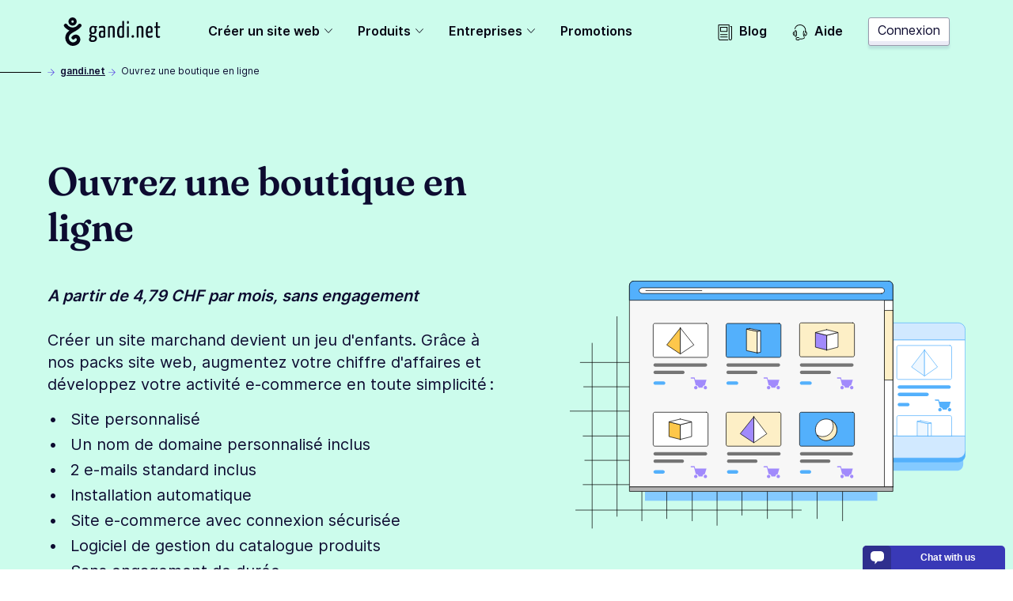

--- FILE ---
content_type: text/html; charset=utf-8
request_url: https://www.gandi.net/fr-CH/solutions/create-website/ecommerce-site
body_size: 55907
content:
<!DOCTYPE html><html class="no-js" lang="fr-CH"><head><meta charset="utf-8"/><title>Création d'un Site E-commerce - Gandi.net</title><meta content="Découvrez les ➤ solutions pour ouvrir une boutique en ligne et donnez vie à vos projets. ✅ Créer un Site Marchand chez Gandi et disponible en 2 minutes et Sans engagements !" name="description"/><meta content="width=device-width, initial-scale=1" name="viewport"/><link as="font" crossorigin="" href="/static/fonts/Fraunces72ptSoft-SemiBold.35ff98584f74.woff2" rel="preload" type="font/woff2"/><link as="font" crossorigin="" href="/static/fonts/Inter-Regular--latin.5b5385e029f4.woff2" rel="preload" type="font/woff2"/><link as="font" crossorigin="" href="/static/fonts/Inter-SemiBold--latin.cb9cb89b325d.woff2" rel="preload" type="font/woff2"/><link href="https://news.api.gandi.net" rel="preconnect dns-prefetch"/><script>
        (function(el){el.className=el.className.replace(/\bno-js\b/,'js')})(document.documentElement)
      </script><link href="/static/css/common.31884ced1615.css" rel="stylesheet" type="text/css"/><link href="/static/css/product.2c47bb1a784a.css" rel="stylesheet" type="text/css"/><script src="/static/js/modern.7a05aaf49ec8.js" type="module"></script><script defer="" nomodule="" src="/static/js/legacy.f32dba4ece82.js"></script><link href="/favicon.ico" rel="icon" sizes="any" type="image/x-icon"/><link href="/static/images/gandi-favicon-192.c33a4f624a0b.png" rel="icon" sizes="192x192" type="image/png"/><link href="/static/images/favicon.e848261f33f9.svg" rel="icon" type="image/svg+xml"/><meta content="yes" name="mobile-web-app-capable"/><meta content="#212121" name="theme-color"/><meta content="black-translucent" name="apple-mobile-web-app-status-bar-style"/><link href="/apple-touch-icon.png" rel="apple-touch-icon"/><meta content="/static/images/favicon_tile.97e2a4021a96.png" name="msapplication-TileImage"/><meta content="#212121" name="msapplication-TileColor"/><meta content="#212121" name="msapplication-navbutton-color"/><meta content="84ABfUdMj6Deb4PASreJ6v-ABWleU4e0HEPC5N3mqbw" name="google-site-verification"/><meta content="@gandi_net" name="twitter:site"/><meta content="Création d'un Site E-commerce" name="twitter:title"/><meta content="Découvrez les ➤ solutions pour ouvrir une boutique en ligne et donnez vie à vos projets. ✅ Créer un Site Marchand chez Gandi et disponible en 2 minutes et Sans engagements !" name="twitter:description"/><meta content="https://www.gandi.net/static/icon-packs/illustration-pack/social/hero_website_shop.jpg" name="twitter:image"/><meta content="summary_large_image" name="twitter:card"/><meta content="website" property="og:type"/><meta content="https://www.gandi.net/fr-CH/solutions/create-website/ecommerce-site" property="og:url"/><meta content="Création d'un Site E-commerce" property="og:title"/><meta content="https://www.gandi.net/static/icon-packs/illustration-pack/social/hero_website_shop.jpg" property="og:image"/><meta content="1200" property="og:image:width"/><meta content="630" property="og:image:height"/><meta content="Découvrez les ➤ solutions pour ouvrir une boutique en ligne et donnez vie à vos projets. ✅ Créer un Site Marchand chez Gandi et disponible en 2 minutes et Sans engagements !" property="og:description"/><meta content="Gandi.net" property="og:site_name"/><link href="/opensearch.xml" rel="search" title="Gandi domain name search" type="application/opensearchdescription+xml"/><link href="https://www.gandi.net/fr/solutions/create-website/ecommerce-site" rel="canonical"/><link href="https://www.gandi.net/" hreflang="x-default" rel="alternate"/><link data-slug="en" href="https://www.gandi.net/en/solutions/create-website/ecommerce-site" hreflang="en" rel="alternate" title="English / EU &amp; worldwide"/><link data-slug="fr" href="https://www.gandi.net/fr/solutions/create-website/ecommerce-site" hreflang="fr" rel="alternate" title="French / France &amp; worldwide"/><link data-slug="es" href="https://www.gandi.net/es/solutions/create-website/ecommerce-site" hreflang="es" rel="alternate" title="Spanish / Spain &amp; worldwide"/><link data-slug="zh-Hant" href="https://www.gandi.net/zh-Hant/solutions/create-website/ecommerce-site" hreflang="zh-Hant" rel="alternate" title="Traditional Chinese / Taiwan"/><link data-slug="zh-Hans" href="https://www.gandi.net/zh-Hans/solutions/create-website/ecommerce-site" hreflang="zh-Hans" rel="alternate" title="Simplified Chinese / China"/><link data-slug="ja" href="https://www.gandi.net/ja/solutions/create-website/ecommerce-site" hreflang="ja" rel="alternate" title="Japanese / Japan"/><link data-slug="en-AU" href="https://www.gandi.net/en-AU/solutions/create-website/ecommerce-site" hreflang="en-AU" rel="alternate" title="English / Australia"/><link data-slug="en-CA" href="https://www.gandi.net/en-CA/solutions/create-website/ecommerce-site" hreflang="en-CA" rel="alternate" title="English / Canada"/><link data-slug="en-HK" href="https://www.gandi.net/en-HK/solutions/create-website/ecommerce-site" hreflang="en-HK" rel="alternate" title="English / Hong Kong"/><link data-slug="en-IN" href="https://www.gandi.net/en-IN/solutions/create-website/ecommerce-site" hreflang="en-IN" rel="alternate" title="English / India"/><link data-slug="en-NZ" href="https://www.gandi.net/en-NZ/solutions/create-website/ecommerce-site" hreflang="en-NZ" rel="alternate" title="English / New-Zealand"/><link data-slug="en-SG" href="https://www.gandi.net/en-SG/solutions/create-website/ecommerce-site" hreflang="en-SG" rel="alternate" title="English / Singapore"/><link data-slug="en-US" href="https://www.gandi.net/en-US/solutions/create-website/ecommerce-site" hreflang="en-US" rel="alternate" title="English / US"/><link data-slug="en-GB" href="https://www.gandi.net/en-GB/solutions/create-website/ecommerce-site" hreflang="en-GB" rel="alternate" title="English / UK"/><link data-slug="fr-CA" href="https://www.gandi.net/fr-CA/solutions/create-website/ecommerce-site" hreflang="fr-CA" rel="alternate" title="French / Canada"/><link data-slug="fr-CH" href="https://www.gandi.net/fr-CH/solutions/create-website/ecommerce-site" hreflang="fr-CH" rel="alternate" title="French / Switzerland"/><link data-slug="fr-BE" href="https://www.gandi.net/fr-BE/solutions/create-website/ecommerce-site" hreflang="fr-BE" rel="alternate" title="French / Belgium"/><link data-slug="zh-Hans-SG" href="https://www.gandi.net/zh-Hans-SG/solutions/create-website/ecommerce-site" hreflang="zh-Hans-SG" rel="alternate" title="Simplified Chinese / Singapore"/><link data-slug="zh-Hant-HK" href="https://www.gandi.net/zh-Hant-HK/solutions/create-website/ecommerce-site" hreflang="zh-Hant-HK" rel="alternate" title="Traditional Chinese / Hong Kong"/><script type="application/ld+json">
            {"@context": "https://schema.org", "@type": "BreadcrumbList", "itemListElement": [{"@type": "ListItem", "position": 1, "name": "Ouvrez une boutique en ligne", "item": "https://www.gandi.net/fr-CH/solutions/create-website/ecommerce-site"}]}
        </script></head><body class="template-product-pricing-plan-page" data-default-bu="2" data-default-country="CH" data-default-currency="CHF" data-default-locale="fr" data-default-taxes="False"><svg style="display: none;" xmlns="http://www.w3.org/2000/svg" xmlns:xlink="http://www.w3.org/1999/xlink"><symbol id="magnifying-glass" viewBox="0 0 250.313 250.313"><path d="M244.186,214.604l-54.379-54.378c-0.289-0.289-0.628-0.491-0.93-0.76
      c10.7-16.231,16.945-35.66,16.945-56.554C205.822,46.075,159.747,0,102.911,0S0,46.075,0,102.911
      c0,56.835,46.074,102.911,102.91,102.911c20.895,0,40.323-6.245,56.554-16.945c0.269,0.301,0.47,0.64,0.759,0.929l54.38,54.38
      c8.169,8.168,21.413,8.168,29.583,0C252.354,236.017,252.354,222.773,244.186,214.604z M102.911,170.146
      c-37.134,0-67.236-30.102-67.236-67.235c0-37.134,30.103-67.236,67.236-67.236c37.132,0,67.235,30.103,67.235,67.236
      C170.146,140.044,140.043,170.146,102.911,170.146z"></path></symbol><symbol id="twitter" viewBox="0 0 20.56 18.88"><path d="M20.56,2.24A7.69,7.69,0,0,1,18.14,3,4.71,4.71,0,0,0,20,.35,7.86,7.86,0,0,1,17.31,1.5,4,4,0,0,0,14.23,0,4.52,4.52,0,0,0,10,4.77a5.32,5.32,0,0,0,.11,1.09,11.58,11.58,0,0,1-8.69-5,5.24,5.24,0,0,0-.57,2.4,5,5,0,0,0,1.88,4,3.86,3.86,0,0,1-1.91-.6V6.7a4.66,4.66,0,0,0,3.38,4.67,3.67,3.67,0,0,1-1.11.17,3.72,3.72,0,0,1-.79-.08,4.32,4.32,0,0,0,3.94,3.31,7.87,7.87,0,0,1-5.24,2,7.51,7.51,0,0,1-1-.07,11,11,0,0,0,6.47,2.14c7.76,0,12-7.26,12-13.56,0-.21,0-.41,0-.62a9.25,9.25,0,0,0,2.1-2.47"></path></symbol><symbol id="facebook" viewBox="0 0 8.95 20.95"><path d="M0,6.93H1.92V4.82a6.24,6.24,0,0,1,.62-3.25A3.29,3.29,0,0,1,5.51,0,10.75,10.75,0,0,1,8.95.39L8.47,3.6a5.8,5.8,0,0,0-1.54-.26c-.75,0-1.41.3-1.41,1.14V6.93H8.57l-.21,3.13H5.51V21H1.92V10.06H0Z"></path></symbol><symbol id="home" viewBox="0 0 512 512"><g><path d="M506.555,208.064L263.859,30.367c-4.68-3.426-11.038-3.426-15.716,0L5.445,208.064 c-5.928,4.341-7.216,12.665-2.875,18.593s12.666,7.214,18.593,2.875L256,57.588l234.837,171.943c2.368,1.735,5.12,2.57,7.848,2.57 c4.096,0,8.138-1.885,10.744-5.445C513.771,220.729,512.483,212.405,506.555,208.064z"></path></g><g><path d="M442.246,232.543c-7.346,0-13.303,5.956-13.303,13.303v211.749H322.521V342.009c0-36.68-29.842-66.52-66.52-66.52 s-66.52,29.842-66.52,66.52v115.587H83.058V245.847c0-7.347-5.957-13.303-13.303-13.303s-13.303,5.956-13.303,13.303v225.053 c0,7.347,5.957,13.303,13.303,13.303h133.029c6.996,0,12.721-5.405,13.251-12.267c0.032-0.311,0.052-0.651,0.052-1.036v-128.89 c0-22.009,17.905-39.914,39.914-39.914s39.914,17.906,39.914,39.914v128.89c0,0.383,0.02,0.717,0.052,1.024 c0.524,6.867,6.251,12.279,13.251,12.279h133.029c7.347,0,13.303-5.956,13.303-13.303V245.847  C455.549,238.499,449.593,232.543,442.246,232.543z"></path></g></symbol><symbol height="24" id="close" viewBox="0 0 24 24" width="24"><path d="M19 6.41L17.59 5 12 10.59 6.41 5 5 6.41 10.59 12 5 17.59 6.41 19 12 13.41 17.59 19 19 17.59 13.41 12z"></path><path d="M0 0h24v24H0z" fill="none"></path></symbol><symbol id="arrow" viewBox="0 0 160 160"><path d="M88 80l-48 48 16 16 64-64-64-64-16 16 48 48z"></path></symbol></svg><span data-nosnippet=""><a class="skip-link" href="#main-content">Aller à contenu principal</a></span><nav aria-label="Primary Navigation" class="primarynav primarynav--light-green" data-mobile-menu-header=""><div class="primarynav__overlay" data-mobile-menu-overlay=""></div><div class="primarynav__inner"><div class="primarynav__top"><div class="primarynav__menu-button-container"><button aria-label="Toggle menu" class="primarynav__menu-button" data-mobile-menu-toggle="" tabindex="0"><svg class="primarynav__menu-button-icon primarynav__menu-button-icon--open" viewBox="0 0 50 50" width="25px"><path d="M1.2 4.5h47.6v3.3H1.2zm0 19.2h47.6V27H1.2zm0 19.2h47.6v3.3H1.2z"></path></svg><svg class="primarynav__menu-button-icon primarynav__menu-button-icon--close" viewBox="0 0 50 50" width="25px"><use xlink:href="#icon-miniCross"></use></svg></button><a aria-label="Go to Home" class="primarynav__logo-container" href="/fr-CH" title="\o/ Gandi.net"><svg class="primarynav__logo primarynav__logo--large" viewBox="0 0 492.22 145.86" width="123px"><path d="M155.14 44.41a23 23 0 00-5.79-.93c-11.34 0-19.21 6.37-19.21 21.76 0 7.4 1.74 13.77 7.06 17.24-3.35 2.78-7.17 7.52-7.29 10.53s2.55 5.09 6.94 6.36c-4.86 3.24-8.67 7.87-8.67 13.43 0 6 3 13.19 18.62 13.19 15.39 0 22.11-9 22.11-19 0-9.14-6.95-12.5-14.35-13.54-8.68-1.16-14.58-1.5-14.58-3.47 0-1.62 1.5-3.59 3-5.21a23.29 23.29 0 005.2.47c13.43 0 18.75-8 18.75-20.25 0-5.79-1.74-10.19-4.51-13.08a20.61 20.61 0 004.28.58c2 0 3.24-1.16 3.24-3.7a9.11 9.11 0 00-.93-4.4zm-11.11 56.24a13.39 13.39 0 002.2.23c10.18.69 13.19 2.2 13.19 7.41 0 4-3.59 8.9-11.81 8.9-7.86 0-9.72-2.89-9.72-6.59s2.78-7.52 6.14-9.95zm4.63-22.57c-7.18 0-8.57-5.2-8.57-13.53 0-10.19 3.94-14.12 8.91-14.12 5.56 0 8.45 3.59 8.45 12 0 10.11-2.66 15.65-8.79 15.65zm51.35-34.6c-10.77 0-18.52 1.51-20.26 2.78a3.57 3.57 0 00-1 3c0 .81.12 4 1.28 6 3.58-1.62 11.1-2.66 16.31-2.66 3.59 0 6.14 1.39 6.14 6.82v9.72c-2.32-1.15-5.91-1.5-8.8-1.5-7.4 0-15 2.89-15 19 0 17.58 8.1 18.28 16.54 18.16 7.53 0 13-1.85 16.09-3.82 0 0 .7-16.43.7-36.68v-6.7c-.08-10.41-4.48-14.12-12-14.12zm2.08 51.61c-1 1.16-3.94 1.86-6.25 1.86-4.51 0-7.41-.47-7.41-10.42 0-10.18 3.94-11.8 8.57-11.8a12.68 12.68 0 015.44 1c0 8.37-.35 19.36-.35 19.36zm58.06-30.31c0-16-1.51-21.3-15.51-21.3-6.25 0-14.58 1.74-19.09 3.82v55.78c9.6 0 9.37 0 9.37-2V53.9a17.3 17.3 0 018.68-2.2c6.13 0 6.83 3.47 6.83 12.61v38.77c9.83 0 9.72 0 9.72-2zm38.27-42.47V45.8a13.87 13.87 0 00-8.22-2.32c-9.95 0-17.82 9.84-17.82 32.75 0 25.11 7.87 28.58 18.86 28.58 7.18 0 12.62-1.16 16.55-3.47V18.03c-7.64 0-9.37 0-9.37 4.28zm0 72.32a12 12 0 01-6.83 1.74c-5.44 0-8.67-2.55-8.67-21.18 0-19 5.09-23.49 10.18-23.49 2.42 0 3.82.35 5.32 1.5zm24.39-45.09v53.58c9.49 0 9.6 0 9.6-2v-55.9c-7.64 0-9.6 0-9.6 4.32zm5.2-31.13c-3.7 0-5.32 2.78-5.32 7-.12 5.44 1.74 7.17 4.74 7.29 3.47 0 5.21-2.78 5.33-7.52s-1.17-6.81-4.75-6.81zm24.58 72.4c-4.16 0-6.48 3.13-6.48 6.71 0 4.05 1.62 6.6 6.48 6.6a6.29 6.29 0 006.48-6.6c.04-4.05-1.69-6.71-6.48-6.71zm38.85-47.33c-6.24 0-14.57 1.74-19.09 3.82v55.78c9.61 0 9.38 0 9.38-2V53.9a17.26 17.26 0 018.67-2.2c6.14 0 6.83 3.47 6.83 12.61v38.77c9.83 0 9.72 0 9.72-2v-36.3c.04-15.97-1.47-21.3-15.47-21.3zm62.81 19c0-12.38-5-19-14.7-19-10.3 0-20.48 3.59-20.48 33.68 0 23.6 7.75 27.65 18.52 27.65 8.67 0 16-2.78 16-4.39a35.66 35.66 0 00-.81-8.34 28.31 28.31 0 01-14.11 3.59c-6.25 0-9.49-2.08-9.84-16.08 5.55 0 16.2-.23 24.19-1.85a78.15 78.15 0 001.27-15.28zm-9.66 8.2c-4.05 1.15-11.23 1.38-15.74 1.27.69-16.08 5-20.25 9.72-20.25 5 0 6.48 3.47 6.59 11.8a37.09 37.09 0 01-.57 7.18zm40 26.15c-4.16 0-4.16-4.17-4.16-9.14V53.32h9.95c1.86 0 1.86-.81 1.86-8.1h-11.83V24.39c-7.64 0-9.37 0-9.37 3.24v17.59h-5.9c-2 0-2.08.93-2.08 8.1h8v33.33c0 10.41 0 18.28 11 18.28 4.51 0 9.95-.93 9.95-3.71a27.09 27.09 0 00-.69-6.13c-2.46 1.04-3.51 1.74-6.73 1.74zM88.26 46.75a9.06 9.06 0 00-2.19-12.78 9.38 9.38 0 00-12.77 2.18c-4.37 5.92-9 10-14.34 12.47a41.92 41.92 0 01-14.37 3.11 36.9 36.9 0 01-13.71-3.11c-5.58-2.5-10.29-6.55-14.29-12.47a9.184 9.184 0 10-15 10.6c9 13.09 24.94 19.63 26.81 20.25-7.17 5.3-15 12.47-18.39 22.13a44.69 44.69 0 000 31.17 40.86 40.86 0 0019.63 21.82c10 5 22.44 5 33.66 0 11.85-5.3 19.33-15 20.57-25.87 1.25-11.53-4.36-21.82-14-26.18-10-4.37-21.2-1.25-29 8.1a9.104 9.104 0 1014.34 11.22c2.18-2.8 4.67-3.74 7.17-2.8 1.87.93 3.74 3.42 3.43 7.79s-4.06 8.41-10 11.22c-6.23 2.8-13.09 2.8-17.76.31a23.16 23.16 0 01-10.91-12.16 25.25 25.25 0 010-18.07c2.18-5.92 7.48-11.22 17.14-17.14 4-2.5 8.42-5 12.47-7.17-.28.31 22.16-11.83 31.51-24.62zM44.31 0A21.19 21.19 0 1065.5 21.19 21.21 21.21 0 0044.31 0zm0 27.42a6.23 6.23 0 116.28-6.23 6.24 6.24 0 01-6.28 6.23z"></path></svg><svg class="primarynav__logo primarynav__logo--small" viewBox="0 0 114 167" width="23px"><path d="M113.4 83.2H0V8.6C0 4 3.8.2 8.4.2H105c4.6 0 8.4 3.8 8.4 8.4zm0 0H0v74.6c0 4.6 3.8 8.4 8.4 8.4H105c4.6 0 8.4-3.8 8.4-8.4z" fill="#fff"></path><path d="M11.8 57.4s0-1 .2-1.5v1.4h-.1Z"></path><path d="M98 57.9c2.9-3.9 2-9.6-2-12.4h-.2c-4-2.8-9.6-1.7-12.5 2.2-4.4 5.9-8.9 9.9-14.2 12.2-4.5 1.8-9.3 2.9-14.2 3.1-4.6 0-9.2-1.2-13.5-3.1-5.5-2.4-10-6.4-14-12.2-2.9-4-8.5-5.1-12.5-2.2-4.3 2.8-5.2 8.4-2.3 12.5C21.5 70.8 37.1 77.2 39 77.9c-7 5.2-14.7 12.2-18.1 21.8-3.7 9.9-3.7 20.7 0 30.6 3.6 9.3 10.5 16.9 19.2 21.4 9.9 5 22 5 33 0 11.6-5.2 19-14.7 20.3-25.4 1.2-11.4-4.3-21.4-13.7-25.8-9.9-4.4-20.8-1.2-28.5 7.9-3.1 3.8-2.4 9.4 1.6 12.5 3.8 3.1 9.4 2.4 12.5-1.6 2.2-2.8 4.5-3.7 7-2.8 1.8.9 3.7 3.3 3.3 7.7-.3 4.4-3.9 8.3-9.9 11.1-6.1 2.8-12.8 2.8-17.5.3-5-2.5-8.6-6.8-10.7-12-2.2-5.8-2.2-12.1 0-17.7 2.2-5.9 7.3-11.1 16.9-16.9 3.9-2.4 8.3-5 12.2-7 0 .4 22-11.4 31.4-24Z"></path><path d="M54.7 11.9c-11.5 0-20.8 9.3-20.8 20.8s9.3 20.8 20.8 20.8 20.8-9.3 20.8-20.8-9.3-20.8-20.8-20.8m0 26.9c-3.3 0-6.1-2.8-6.1-6.2s2.8-6.1 6.2-6.1 6.1 2.8 6.1 6.1-2.8 6.2-6.2 6.2"></path></svg></a></div><a class="button button--tertiary button--small primarynav__button-login" href="https://admin.gandi.net/?locale=fr">Connexion</a></div><ul class="primarynav-list" data-mobile-menu=""><li aria-expanded="false" class="primarynav-list__item primarynav-list__item--left primarynav-list__item--is-parent" data-subnav=""><button aria-haspopup="true" class="primarynav-list__link" type="button">Créer un site web<span class="expanded-hover"></span></button><nav class="secondarynav secondarynav--promote"><h2 class="secondarynav-title">Créer un site web</h2><div class="promote-col--principal"><div class="item"><div class="item-picto"><svg viewBox="0 0 101 71"><use xlink:href="#navbar_illustration-menu_creer-siteweb"></use></svg></div><div class="item-description"><h3 class="item-title">Créer un site internet</h3><p class="item-text">Découvrez toutes nos solutions pour créer un site internet facilement</p></div><a class="item-link" href="/fr-CH/solutions/create-website"><span>Créer un site internet</span></a></div></div><div class="promote-col--secondary"><div class="item"><div class="item-picto"><svg viewBox="0 0 65 45"><use xlink:href="#navbar_illustration-menu_creer-site-vitrine"></use></svg></div><div class="item-description"><h3 class="item-title">Créer un site vitrine</h3><p class="item-text">Faites connaître votre activité en ligne avec un site vitrine et facilitez la prise de contact</p></div><a class="item-link" href="/fr-CH/solutions/create-website/showcase-site"><span>Créer un site vitrine</span></a></div><div class="item"><div class="item-picto"><svg viewBox="0 0 65 45"><use xlink:href="#navbar_illustration-menu_creer-site-boutique"></use></svg></div><div class="item-description"><h3 class="item-title">Ouvrir une boutique en ligne</h3><p class="item-text">Vendez en ligne à l'aide de nos solutions e-commerce</p></div><a class="item-link" href="/fr-CH/solutions/create-website/ecommerce-site"><span>Ouvrir une boutique en ligne</span></a></div><div class="item"><div class="item-picto"><svg viewBox="0 0 65 45"><use xlink:href="#navbar_illustration-menu_creer-site-blog"></use></svg></div><div class="item-description"><h3 class="item-title">Créer un blog</h3><p class="item-text">Partagez votre passion ou expertise : créez un blog pour gagner en crédibilité</p></div><a class="item-link" href="/fr-CH/solutions/create-website/blog-site"><span>Créer un blog</span></a></div></div></nav></li><li aria-expanded="false" class="primarynav-list__item primarynav-list__item--full primarynav-list__item--is-parent" data-subnav=""><button aria-haspopup="true" class="primarynav-list__link" type="button">Produits<span class="expanded-hover"></span></button><nav class="secondarynav secondarynav--triple"><div class="secondarynav-col"><h2 class="secondarynav-title">Noms de domaine</h2><div class="item"><div class="item-picto"><svg viewBox="0 0 35 35"><use xlink:href="#navbar_illustration-menu_domaines"></use></svg></div><div class="item-description"><h3 class="item-title">Noms de domaine</h3><p class="item-text">Choisissez votre nom de domaine parmi un catalogue de plus de 800 extensions</p></div><a class="item-link" href="/fr-CH/domain"><span>Noms de domaine</span></a></div><h2 class="secondarynav-title">Emails</h2><div class="item"><div class="item-picto"><svg viewBox="0 0 35 35"><use xlink:href="#navbar_illustration-menu_mails"></use></svg></div><div class="item-description"><h3 class="item-title">Adresses emails personnalisées</h3><p class="item-text">Affirmez votre identité en ligne avec des adresses email personnalisées et sécurisées.</p></div><a class="item-link" href="/fr-CH/domain/email"><span>Adresses emails personnalisées</span></a></div><h2 class="secondarynav-title">Certificats SSL/TLS</h2><div class="item"><div class="item-picto"><svg viewBox="0 0 35 35"><use xlink:href="#navbar_illustration-menu_SSL"></use></svg></div><div class="item-description"><h3 class="item-title">Certificats SSL/TLS</h3><p class="item-text">Sécurisez les transactions de votre site internet grâce au certificat SSL/TLS, gratuit la première année avec votre nom de domaine</p></div><a class="item-link" href="/fr-CH/security"><span>Certificats SSL/TLS</span></a></div></div><div class="secondarynav-col"><h2 class="secondarynav-title">Hébergement web</h2><div class="item"><div class="item-picto"><svg viewBox="0 0 35 35"><use xlink:href="#navbar_illustration-menu_hosting"></use></svg></div><div class="item-description"><h3 class="item-title">Hébergement web</h3><p class="item-text">Optez pour une solution d'hébergement web simple, évolutive et sécurisée pour accompagner tous vos projets</p></div><a class="item-link" href="/fr-CH/simple-hosting"><span>Hébergement web</span></a></div><div class="item"><div class="item-picto"><svg viewBox="0 0 35 35"><use xlink:href="#navbar_illustration-menu_hosting-wordpress"></use></svg></div><div class="item-description"><h3 class="item-title">Hébergement pour WordPress</h3><p class="item-text">Créez un site internet en quelques minutes avec un hébergement pour WordPress</p></div><a class="item-link" href="/fr-CH/simple-hosting/wordpress"><span>Hébergement pour WordPress</span></a></div><div class="item"><div class="item-picto"><svg viewBox="0 0 35 35"><use xlink:href="#navbar_illustration-menu_hosting-prestashop"></use></svg></div><div class="item-description"><h3 class="item-title">Hébergement pour Prestashop</h3><p class="item-text">Lancez un site e-commerce facilement avec un hébergement pour Prestashop</p></div><a class="item-link" href="/fr-CH/simple-hosting/prestashop"><span>Hébergement pour Prestashop</span></a></div><div class="item"><div class="item-picto"><svg viewBox="0 0 35 35"><use xlink:href="#navbar_illustration-menu_hosting-nextcloud"></use></svg></div><div class="item-description"><h3 class="item-title">Hébergement pour Nextcloud</h3><p class="item-text">Déployez une solution de stockage partagé et de travail collaboratif avec un hébergement Nextcloud</p></div><a class="item-link" href="/fr-CH/simple-hosting/nextcloud"><span>Hébergement pour Nextcloud</span></a></div></div><div class="secondarynav-col"><h2 class="secondarynav-title">Hébergement Cloud</h2><div class="item"><div class="item-picto"><svg viewBox="0 0 35 35"><use xlink:href="#navbar_illustration-menu_cloud_services"></use></svg></div><div class="item-description"><h3 class="item-title">GandiCloud VPS</h3><p class="item-text">Installez vos applications sur un serveur cloud VPS 100% ouvert basé sur OpenStack</p></div><a class="item-link" href="/fr-CH/cloud/vps"><span>GandiCloud VPS</span></a></div><div class="item"><div class="item-picto"><svg viewBox="0 0 35 35"><use xlink:href="#navbar_illustration-menu_cloud_stockage"></use></svg></div><div class="item-description"><h3 class="item-title">GandiCloud Stockage bloc</h3><p class="item-text">Créez et attachez des volumes additionnels à un serveur. Stockage fiable et extensible pour vos serveurs cloud</p></div><a class="item-link" href="/fr-CH/cloud/block-storage"><span>GandiCloud Stockage bloc</span></a></div><h2 class="secondarynav-title">Services avancés entreprises</h2><div class="item"><div class="item-picto"><svg viewBox="0 0 36 36"><use xlink:href="#navbar_illustration-menu_options-avancees"></use></svg></div><div class="item-description"><h3 class="item-title">Services avancés TPE/PME</h3><p class="item-text">Découvrez nos fonctionnalités avancées dédiées aux TPE/PME</p></div><a class="item-link" href="/fr-CH/small-medium-businesses"><span>Services avancés TPE/PME</span></a></div></div></nav></li><li aria-expanded="false" class="primarynav-list__item primarynav-list__item--centered primarynav-list__item--is-parent" data-subnav=""><button aria-haspopup="true" class="primarynav-list__link" type="button">Entreprises<span class="expanded-hover"></span></button><nav class="secondarynav secondarynav--single"><div class="secondarynav-col"><h2 class="secondarynav-title">Les offres entreprises</h2><div class="item"><div class="item-picto"><svg viewBox="0 0 35 35"><use xlink:href="#navbar_illustration-menu_corporate"></use></svg></div><div class="item-description"><h3 class="item-title">Services Grands Comptes</h3><p class="item-text">Bénéficiez de l'expertise Gandi Corporate Services pour la protection de vos marques en ligne</p></div><a class="item-link" href="/fr-CH/corporate"><span>Services Grands Comptes</span></a></div><div class="item"><div class="item-picto"><svg viewBox="0 0 35 35"><use xlink:href="#navbar_illustration-menu_resellers"></use></svg></div><div class="item-description"><h3 class="item-title">Programme Revendeurs Gandi</h3><p class="item-text">Devenez revendeur et accélérez votre développement grâce aux services Gandi</p></div><a class="item-link" href="/fr-CH/reseller"><span>Programme Revendeurs Gandi</span></a></div><div class="item"><div class="item-picto"><svg viewBox="0 0 35 35"><use xlink:href="#navbar_illustration-menu_tpe-pme"></use></svg></div><div class="item-description"><h3 class="item-title">Solutions TPE/PME</h3><p class="item-text">Accélérez la transformation numérique de votre TPE/PME avec une présence en ligne maîtrisée</p></div><a class="item-link" href="/fr-CH/solutions/step-by-step-professional-website"><span>Solutions TPE/PME</span></a></div><div class="item"><div class="item-picto"><svg viewBox="0 0 36 36"><use xlink:href="#navbar_illustration-menu_options-avancees"></use></svg></div><div class="item-description"><h3 class="item-title">Services avancés TPE/PME</h3><p class="item-text">Découvrez nos fonctionnalités avancées dédiées aux TPE/PME</p></div><a class="item-link" href="/fr-CH/small-medium-businesses"><span>Services avancés TPE/PME</span></a></div></div></nav></li><li class="primarynav-list__item primarynav-list__item--left"><a class="primarynav-list__link" href="/fr-CH/discounts">Promotions</a></li><li class="primarynav-list__item primarynav-list__item--push"><a class="primarynav-list__link" href="https://news.gandi.net/fr"><svg viewBox="0 0 25 25" width="20px"><path d="M4.993 15.839c0-.348.281-.629.628-.629h10.353a.628.628 0 1 1 0 1.257H5.62a.628.628 0 0 1-.628-.628Zm0 3.84c0-.347.281-.629.628-.629h10.353a.628.628 0 0 1 0 1.257H5.62a.628.628 0 0 1-.628-.628Zm0-15.327c0-.347.281-.628.628-.628h10.353c.347 0 .628.281.628.628v6.527a.628.628 0 0 1-.628.629H5.62a.628.628 0 0 1-.628-.628V4.352Zm1.257.629v5.27h9.095v-5.27H6.25Z"></path><path d="M2.628 0A.628.628 0 0 0 2 .628v21.694A2.678 2.678 0 0 0 4.678 25h12.64a.628.628 0 0 0 0-1.257H4.679a1.42 1.42 0 0 1-1.421-1.42V1.256h15.081v21.065a2.678 2.678 0 1 0 5.356 0V3.28a.629.629 0 0 0-.629-.628h-1.512a.628.628 0 0 0 0 1.257h.884v18.413a1.42 1.42 0 1 1-2.842 0V.628A.628.628 0 0 0 18.967 0H2.628Z"></path></svg>Blog</a></li><li class="primarynav-list__item"><a class="primarynav-list__link" href="https://helpdesk.gandi.net/hc/fr"><svg viewBox="0 0 25 25" width="20px"><path d="M4.906 11.126c-.26.774-.43 1.88-.43 3.13s.17 2.357.43 3.131c.13.39.273.663.402.826a.51.51 0 0 0 .146.139.51.51 0 0 0 .147-.14c.129-.162.271-.435.402-.825.26-.774.43-1.88.43-3.13s-.17-2.357-.43-3.131c-.13-.39-.273-.663-.402-.826a.51.51 0 0 0-.147-.139.51.51 0 0 0-.146.14c-.129.162-.271.435-.402.825Zm.562-.97h-.002Zm-.025 0H5.44Zm-.002 8.202.002-.001Zm.025-.001h.002Zm-1.09-8.796c.242-.306.602-.595 1.078-.595.477 0 .837.289 1.08.595.247.312.444.727.598 1.186.31.926.491 2.167.491 3.51 0 1.342-.181 2.583-.491 3.508-.154.46-.351.875-.598 1.187-.243.306-.603.595-1.08.595-.476 0-.836-.29-1.079-.595-.247-.312-.444-.727-.598-1.187-.31-.925-.492-2.166-.492-3.509 0-1.342.182-2.583.492-3.509.154-.46.351-.874.598-1.186Zm14.132.343a.595.595 0 0 0-.789.296c-.436.96-.694 2.43-.694 4.028 0 1.343.181 2.584.492 3.51.154.459.35.874.598 1.186.242.306.603.594 1.079.594a.595.595 0 0 0 .01-1.19c-.015-.006-.069-.033-.156-.143-.13-.163-.272-.436-.402-.826-.26-.774-.43-1.88-.43-3.13 0-1.504.246-2.787.587-3.536a.595.595 0 0 0-.295-.789Zm.7 8.425h-.002Z"></path><path d="M20.49 10.766a.595.595 0 0 0 .317.78c.798.336 1.477 1.357 1.477 2.682 0 1.534-.874 2.598-1.81 2.782a2.503 2.503 0 0 1-.117-.333c-.115-.412-.219-1.068-.219-2.047a.595.595 0 0 0-1.19 0c0 1.057.11 1.826.263 2.369.076.27.165.494.261.67.089.165.208.335.368.45.101.071.222.11.346.11 1.939 0 3.289-1.929 3.289-4 0-1.684-.865-3.216-2.206-3.78a.595.595 0 0 0-.78.317Zm-18.042.604c.287.16.39.522.231.81-.296.532-.489 1.258-.489 2.077 0 .977.275 1.816.665 2.354a.595.595 0 0 1-.963.699C1.328 16.533 1 15.437 1 14.257c0-.995.233-1.925.639-2.656a.595.595 0 0 1 .809-.23Zm17.026 8.799c.312.103.482.44.38.752-.176.531-.556.936-.983 1.239-.429.304-.942.533-1.458.706-1.031.347-2.168.503-2.907.543H11.03a.595.595 0 1 1 0-1.19h3.428c.662-.037 1.679-.18 2.575-.48.452-.153.848-.337 1.15-.55.301-.214.47-.431.54-.641a.595.595 0 0 1 .751-.38Z"></path><path d="M11.057 21.394a1.228 1.228 0 0 0-.347-.064H7.975a1.24 1.24 0 0 0 0 2.48h2.731a.595.595 0 0 1 0 1.19H7.975a2.43 2.43 0 0 1 0-4.861h2.73M12.463 1.19a7.998 7.998 0 0 0-7.645 5.651.595.595 0 1 1-1.139-.348A9.188 9.188 0 0 1 12.463 0a9.185 9.185 0 0 1 9.185 9.185v3.447a.595.595 0 1 1-1.19 0V9.185a7.994 7.994 0 0 0-7.995-7.995Z"></path></svg>Aide</a></li><li class="primarynav-list__item primarynav-list__item--button"><a class="button button--tertiary button--small" href="https://admin.gandi.net/?locale=fr">Connexion</a></li></ul></div></nav><nav aria-label="breadcrumb" class="breadcrumbs-nav--light-green"><ul class="breadcrumbs-nav"><li class="breadcrumbs-nav__item"><a class="breadcrumbs-nav__link" href="/fr-CH">gandi.net</a></li><li class="breadcrumbs-nav__item">Ouvrez une boutique en ligne</li></ul></nav><div class="hero hero--light-green"><div class="hero__wrapper grid"><div class="hero__content"><h1 class="hero__title">Ouvrez une boutique en ligne</h1><div class="hero__intro"><p data-block-key="tkhhp"><br/><b><i>A partir de 4,79 CHF par mois, sans engagement</i></b><br/><br/>Créer un site marchand devient un jeu d'enfants. Grâce à nos packs site web, augmentez votre chiffre d'affaires et développez votre activité e-commerce en toute simplicité :</p><ul><li data-block-key="8h2kf">Site personnalisé</li><li data-block-key="7cuo">Un nom de domaine personnalisé inclus</li><li data-block-key="68dlf">2 e-mails standard inclus</li><li data-block-key="cpkbj">Installation automatique</li><li data-block-key="fabu5">Site e-commerce avec connexion sécurisée</li><li data-block-key="5fhj6">Logiciel de gestion du catalogue produits</li><li data-block-key="7p4gb">Sans engagement de durée</li></ul></div><div class="hero__insert-area"></div><div class="block-link"><div class="hero__button"><a class="button button--secondary" href="https://shop.gandi.net/fr/simplehosting/create?size=advanced&amp;type=wordpress">Ouvrir une boutique en ligne avec WordPress</a></div></div></div><div aria-hidden="true" class="hero__image"><svg viewBox="0 0 700 439"><style>.hrwbstshpst0{fill:#84caff}.hrwbstshpst1,.hrwbstshpst3{fill:none;stroke:#000;stroke-linecap:round;stroke-linejoin:round}.hrwbstshpst3{fill:#fff;stroke:#53b0fc}.hrwbstshpst5{fill:#53b0fc}.hrwbstshpst10{stroke-linecap:round;stroke-linejoin:round}.hrwbstshpst6{fill:#eef7ff;stroke:#53b0fc}.hrwbstshpst6,.hrwbstshpst8,.hrwbstshpst9{stroke-linecap:round;stroke-linejoin:round}.hrwbstshpst10{stroke:#000}.hrwbstshpst8{fill:#fff;stroke:#000}.hrwbstshpst9{stroke:#000;fill:#fdefc6}.hrwbstshpst10{fill:#53b0fc}.hrwbstshpst11{fill:#757575}.hrwbstshpst12,.hrwbstshpst13{fill:#fdc74b;stroke:#000;stroke-linecap:round;stroke-linejoin:round}.hrwbstshpst13{fill:#a18afc}.hrwbstshpst15{fill:#a18afc}</style><path class="hrwbstshpst0" d="M544 373H133v16h411v-16z"></path><path class="hrwbstshpst1" d="M10.5 405.5h399m-370-295v327m44-374v353m44-44v52m44-52v48m45-48v52m44-52v60m44-60v42m45-42v48m43.9-48 .1 47m44-47v48m45-48v52m-377-64h-82m82-43h-79m79-43h-82m82-44H.5m105-43h-81m81-43h-87"></path><path class="hrwbstshpst0" d="M572 336h112c7 0 12-5 12-12v-8H572v20z"></path><path d="M699.5 302.5v5c0 7.5-5.5 13-13 13h-115v-18h128z" fill="#53b0fc" stroke="#53b0fc" stroke-linecap="round" stroke-linejoin="round"></path><path class="hrwbstshpst3" d="M699.5 274.5v-170h-128v170s128-.2 128 0z"></path><path d="M571.5 274.5h128v26c0 7.5-5.5 13-13 13h-115v-39zm0-200h115c7.5 0 13 5.5 13 13v17h-128v-30z" fill="#d1e9ff" stroke="#53b0fc" stroke-linecap="round" stroke-linejoin="round"></path><path class="hrwbstshpst3" d="M672.5 114.5h-91c-1.7 0-3 1.3-3 3v54c0 1.7 1.3 3 3 3h91c1.7 0 3-1.3 3-3v-54c0-1.6-1.3-3-3-3z"></path><path class="hrwbstshpst5" d="M671 191h-88c-1.5-.4-3-1.5-3-3s1.5-3 3-3h88c1.5 0 3 1.5 3 3s-1.5 2.6-3 3zm-39 13h-49c-1.5 0-3-1.5-3-3s1.5-3 3-3h49c1.5 0 3 1.5 3 3s-1.5 3-3 3zm-34 18h-15c-1.5 0-3-1.5-3-3s1.5-3 3-3h15c1.5 0 3 1.5 3 3s-1.5 3-3 3z"></path><path class="hrwbstshpst6" d="M627.5 122.5v46l-23-16 23-30z"></path><path class="hrwbstshpst3" d="M627.5 122.5v46l23-16-23-30zm48 152h-97v-33c0-1.6 1.4-3 3-3h91c1.6 0 3 1.4 3 3v33z"></path><path class="hrwbstshpst6" d="M633.8 274.5h-19.3v-26l19.3 4.1v21.9z"></path><path class="hrwbstshpst3" d="M633.5 274.5h6v-23l-6 1v22z"></path><path class="hrwbstshpst3" d="m620.5 247.5-6 1 19 4 6-1-19-4z"></path><path d="M571.5 364.5h-466V8.5c0-4.3 3.7-8 8-8h449.7c4.3 0 8.3 3.7 8.3 8v356z" fill="#f7f7f7" stroke="#000" stroke-linecap="round" stroke-linejoin="round"></path><path class="hrwbstshpst8" d="M571.5 34.5h-15v330h15v-330z"></path><path class="hrwbstshpst9" d="M571.5 52.5h-15v123h15v-123z"></path><path class="hrwbstshpst10" d="M563.5.5h-450c-4.3 0-8 3.7-8 8v26h466v-26c0-4.2-3.7-8-8-8h0z"></path><path class="hrwbstshpst8" d="M551.5 22.5h-423c-3 0-6-2-6-5s3-5 6-5h423c3 0 5 2 5 5s-2 5-5 5z"></path><path class="hrwbstshpst1" d="M134.5 17.5h99"></path><path class="hrwbstshpst10" d="M370.5 75.5h-91c-1.7 0-3 1.3-3 3v54c0 1.7 1.3 3 3 3h91c1.7 0 3-1.3 3-3v-54c0-1.6-1.3-3-3-3z"></path><path class="hrwbstshpst11" d="M369 152h-89c-1.5 0-3-1.5-3-3s1.5-3 3-3h89c1.5 0 3 1.5 3 3s-1.5 3-3 3zm-40 13h-49c-1.5 0-3-1.5-3-3s1.5-3 3-3h49c1.5 0 3 1.5 3 3s-1.5 3-3 3z"></path><path class="hrwbstshpst5" d="M295 184h-15c-1.5 0-3-1.5-3-3s1.5-3 3-3h15c1.5 0 3 1.5 3 3s-1.5 3-3 3z"></path><path class="hrwbstshpst8" d="M241.5 75.5h-91c-1.7 0-3 1.3-3 3v54c0 1.7 1.3 3 3 3h91c1.7 0 3-1.3 3-3v-54c0-1.6-1.3-3-3-3z"></path><path class="hrwbstshpst11" d="m240.1 151.9-89.1.1c-1.5 0-3-1.5-3-3s1.5-3 3-3h89c1.5 0 3 1.5 3 3s-1.4 2.9-2.9 2.9zM200 165h-49c-1.5 0-3-1.5-3-3s1.5-3 3-3h49c1.5 0 3 1.5 3 3s-1.5 3-3 3z"></path><path class="hrwbstshpst5" d="M166 184h-15c-1.5 0-3-1.5-3-3s1.5-3 3-3h15c1.5 0 3 1.5 3 3s-1.5 3-3 3z"></path><path class="hrwbstshpst12" d="M195.5 83.5v46l-24-16 24-30z"></path><path class="hrwbstshpst8" d="M195.5 83.5v46l24-16-24-30z"></path><path class="hrwbstshpst9" d="M370.5 232.5h-91c-1.7 0-3 1.3-3 3v54c0 1.7 1.3 3 3 3h91c1.7 0 3-1.3 3-3v-54c0-1.6-1.3-3-3-3z"></path><path class="hrwbstshpst11" d="M370 309h-89c-1.5 0-3-1.5-3-3s1.5-3 3-3h89c1.5 0 3 1.5 3 3s-1.5 3-3 3zm-41 13h-48c-1.5 0-3-1.5-3-3s1.5-3 3-3h48c1.5 0 3 1.5 3 3s-1.5 3-3 3z"></path><path class="hrwbstshpst13" d="M325.5 240.5v46l-24-16 24-30z"></path><path class="hrwbstshpst8" d="M325.5 240.5v46l23-16-23-30z"></path><path class="hrwbstshpst10" d="M500.5 232.5h-91c-1.7 0-3 1.3-3 3v54c0 1.7 1.3 3 3 3h91c1.7 0 3-1.3 3-3v-54c0-1.6-1.3-3-3-3z"></path><path class="hrwbstshpst11" d="M498 309h-88c-1.5 0-3-1.5-3-3s1.5-3 3-3h88c1.5 0 3 1.5 3 3s-1.5 3-3 3zm-40 13h-48c-1.5 0-3-1.5-3-3s1.5-3 3-3h48c1.5 0 3 1.5 3 3s-1.5 3-3 3z"></path><path class="hrwbstshpst5" d="M424 341h-14c-1.5 0-3-1.5-3-3s1.5-3 3-3h14c1.5 0 3 1.5 3 3s-1.5 3-3 3zm-129 0h-14c-1.5 0-3-1.5-3-3s1.5-3 3-3h14c1.5 0 3 1.5 3 3s-1.5 3-3 3z"></path><path class="hrwbstshpst11" d="M240 309h-89c-1.5 0-3-1.5-3-3s1.5-3 3-3h89c1.5 0 3 1.5 3 3s-1.5 3-3 3zm-41 13h-48c-1.5 0-3-1.5-3-3s1.5-3 3-3h48c1.5 0 3 1.5 3 3s-1.5 3-3 3z"></path><path class="hrwbstshpst5" d="M165 341h-14c-1.5 0-3-1.5-3-3s1.5-3 3-3h14c1.5 0 3 1.5 3 3s-1.5 3-3 3z"></path><path class="hrwbstshpst8" d="M453.5 282.5c10.5 0 19-8.5 19-19s-8.5-19-19-19-19 8.5-19 19 8.5 19 19 19z"></path><path class="hrwbstshpst9" d="M463.5 247.5c1.4 2.6 2.5 6.2 2.5 9.5 0 10.3-8.3 18.6-18.6 18.6-3.8 0-7-1.1-9.9-3 3.1 5.8 9 10 16 10 10.3 0 19-8.7 19-19 0-6.6-3.9-12.8-9-16.1h0zm37-173h-91c-1.7 0-3 1.3-3 3v54c0 1.7 1.3 3 3 3h91c1.7 0 3-1.3 3-3v-54c0-1.6-1.3-3-3-3z"></path><path class="hrwbstshpst11" d="M499 152h-89c-1.5 0-3-1.5-3-3s1.5-3 3-3h89c1.5 0 3 1.5 3 3s-1.5 3-3 3zm-40 13h-49c-1.5 0-3-1.5-3-3s1.5-3 3-3h49c1.5 0 3 1.5 3 3s-1.5 3-3 3z"></path><path class="hrwbstshpst5" d="M425 184h-15c-1.5 0-3-1.5-3-3s1.5-3 3-3h15c1.5 0 3 1.5 3 3s-1.5 3-3 3z"></path><path class="hrwbstshpst13" d="m454.5 122.5-20-5v-26l20 5v26z"></path><path class="hrwbstshpst8" d="m454.5 122.5 20-5v-26l-20 5v26z"></path><path class="hrwbstshpst8" d="m454.5 86.5-20 5 20 5 20-5-20-5zm-213 146h-91c-1.7 0-3 1.3-3 3v54c0 1.7 1.3 3 3 3h91c1.7 0 3-1.3 3-3v-54c0-1.6-1.3-3-3-3z"></path><path class="hrwbstshpst12" d="m195.5 280.5-20-5v-26l20 5v26z"></path><path class="hrwbstshpst8" d="m195.5 280.5 20-5v-26l-20 5v26z"></path><path class="hrwbstshpst8" d="m195.5 244.5-20 5 20 5 20-5-20-5z"></path><path class="hrwbstshpst9" d="m331.5 127.5-19-4v-38l19 4v38z"></path><path class="hrwbstshpst8" d="m331.5 127.5 6-1v-38l-6 1v38z"></path><path class="hrwbstshpst8" d="m318.5 84.5-6 1 19 4 6-1-19-4z"></path><path d="M571.5 364.5h-466v8h466v-8z" fill="#b3b3b3" stroke="#000" stroke-linecap="round" stroke-linejoin="round"></path><path class="hrwbstshpst15" d="M481.7 192c1.7 0 3-1.3 3-3s-1.3-3-3-3-3 1.3-3 3 1.4 3 3 3zm17 0c1.7 0 3-1.3 3-3s-1.3-3-3-3-3 1.3-3 3 1.4 3 3 3z"></path><path class="hrwbstshpst15" d="M473.7 171h6l1 4h20l-3 10c-2.3 0-3.8 1.7-4 4h-7c-.2-2.5-2.4-4.5-5-4l-3-12h-5s-1 0-1-1c0 0 0-1 1-1zm8 178c1.7 0 3-1.3 3-3s-1.3-3-3-3-3 1.3-3 3 1.4 3 3 3zm17 0c1.7 0 3-1.3 3-3s-1.3-3-3-3-3 1.3-3 3 1.4 3 3 3z"></path><path class="hrwbstshpst15" d="M473.7 328h6l1 4h20l-3 10c-2.3 0-3.8 1.7-4 4h-7c-.2-2.5-2.4-4.5-5-4l-3-12h-5s-1 0-1-1c0 0 0-1 1-1zm-122 21c1.7 0 3-1.3 3-3s-1.3-3-3-3-3 1.3-3 3 1.4 3 3 3zm17 0c1.7 0 3-1.3 3-3s-1.3-3-3-3-3 1.3-3 3 1.4 3 3 3z"></path><path class="hrwbstshpst15" d="M343.7 328h6l1 4h20l-3 10c-2.3 0-3.8 1.7-4 4h-7c-.2-2.5-2.4-4.5-5-4l-3-12h-5s-1 0-1-1c0 0 0-1 1-1zm-120.9 21c1.7 0 3-1.3 3-3s-1.3-3-3-3-3 1.3-3 3 1.4 3 3 3zm17 0c1.7 0 3-1.3 3-3s-1.3-3-3-3-3 1.3-3 3 1.4 3 3 3z"></path><path class="hrwbstshpst15" d="M214.8 328h6l1 4h20l-3 10c-2.3 0-3.8 1.7-4 4h-7c-.2-2.5-2.4-4.5-5-4l-3-12h-5s-1 0-1-1c0 0 0-1 1-1zm136.9-136c1.7 0 3-1.3 3-3s-1.3-3-3-3-3 1.3-3 3 1.4 3 3 3zm17 0c1.7 0 3-1.3 3-3s-1.3-3-3-3-3 1.3-3 3 1.4 3 3 3z"></path><path class="hrwbstshpst15" d="M343.7 171h6l1 4h20l-3 10c-2.3 0-3.8 1.7-4 4h-7c-.2-2.5-2.4-4.5-5-4l-3-12h-5s-1 0-1-1c0 0 0-1 1-1zm-120.9 21c1.7 0 3-1.3 3-3s-1.3-3-3-3-3 1.3-3 3 1.4 3 3 3zm17 0c1.7 0 3-1.3 3-3s-1.3-3-3-3-3 1.3-3 3 1.4 3 3 3z"></path><path class="hrwbstshpst15" d="M214.8 171h6l1 4h20l-3 10c-2.3 0-3.8 1.7-4 4h-7c-.2-2.5-2.4-4.5-5-4l-3-12h-5s-1 0-1-1c0 0 0-1 1-1z"></path><path class="hrwbstshpst5" d="M654.8 231c1.7 0 3-1.3 3-3s-1.3-3-3-3-3 1.3-3 3 1.3 3 3 3zm17 0c1.7 0 3-1.3 3-3s-1.3-3-3-3-3 1.3-3 3 1.3 3 3 3z"></path><path class="hrwbstshpst5" d="M646.8 210h6l1 4h20l-3 10c-2.3 0-3.8 1.7-4 4h-7c-.2-2.5-2.4-4.5-5-4l-3-12h-5s-1 0-1-1c0 0 0-1 1-1z"></path></svg></div></div><div class="hero__styled-overlap"></div></div><main class="wrapper wrapper--main" id="main-content"><section class="section section--main"><section class="arguments arguments--white section--white wrapper--layout"><div class="grid wrapper--section wrapper--layout wrapper--large"><h2 class="arguments__heading">Quelles sont les étapes pour ouvrir une boutique en ligne ?</h2><ul class="arguments__items"><li class="argument"><div aria-hidden="true" class="argument__icon argument__icon--neon-purple-500"><svg height="28" viewBox="0 0 50 50" width="28"><path d="M35.66 47.5c1.268 0 1.885-.585 1.885-1.593 0-.877-.552-1.43-1.56-1.69l-3.737-.617c-1.268-.26-1.853-1.008-1.853-2.47V2.812c0-1.365-.65-2.015-1.787-2.015-.715 0-1.3.26-2.048.91-1.917 1.788-3.737 2.47-7.117 2.47l-3.998.033c-1.332 0-2.112.812-2.112 1.852 0 1.138.65 1.853 2.015 1.853h3.575c1.3 0 1.852.552 1.852 2.437V41.13c0 1.495-.747 2.242-1.95 2.47l-4.127.585c-1.04.227-1.625.845-1.625 1.69 0 1.007.65 1.625 1.95 1.625H35.66z"></path></svg></div><h4 class="argument__title">Définir le nom de sa marque</h4><div class="argument__description"><p data-block-key="gmgo5">Réfléchissez au nom de votre boutique en ligne et vérifiez que l'adresse web de votre site e-commerce, c'est-à-dire le nom de domaine, est toujours disponible.</p></div></li><li class="argument"><div aria-hidden="true" class="argument__icon argument__icon--neon-purple-500"><svg height="28" viewBox="0 0 50 50" width="28"><path d="M32.751 48.313c5.395 0 8.775-3.283 9.653-11.863.13-1.528-.26-2.21-1.04-2.275-.683-.098-1.235.26-1.723 1.17-1.137 2.86-2.697 4.127-5.72 4.127-5.395 0-10.14-3.445-15.665-3.64L24.66 31.9c11.537-6.76 15.73-11.7 15.73-18.265 0-7.215-5.005-12.48-15.178-12.48-10.757 0-16.12 5.882-16.12 12.155 0 3.282 1.755 5.135 4.485 5.135 2.795 0 4.615-1.82 4.615-4.81v-3.218c0-3.867 1.885-6.565 5.98-6.565 3.77 0 6.175 3.12 6.175 10.335 0 7.183-3.282 12.155-11.05 17.583l-7.117 5.232c-2.6 1.3-3.965 3.608-3.965 6.403 0 3.055 1.722 4.875 4.127 4.875 2.86 0 4.615-1.398 4.973-5.135.227-2.633.942-3.738 2.307-3.738 1.17 0 1.983.683 3.51 2.535 2.73 4.68 5.363 6.37 9.62 6.37z"></path></svg></div><h4 class="argument__title">Etablir le catalogue produits</h4><div class="argument__description"><p data-block-key="gmgo5">Déterminez les produits que vous souhaitez proposer sur votre site marchand.</p><p data-block-key="b4kmq">L'étendue du catalogue définit vos besoins en capacité de stockage et vous guide vers l'offre la plus adaptée à votre site e-commerce.</p></div></li><li class="argument"><div aria-hidden="true" class="argument__icon argument__icon--neon-purple-500"><svg height="28" viewBox="0 0 50 50" width="28"><path d="M24.301 48.345c10.043 0 16.478-5.525 16.478-13.91 0-7.54-5.655-12.09-14.885-12.09-.52 0-1.105.032-1.658.097l15.08-15.73c1.43-1.397 1.983-2.21 1.983-3.055C41.299 2.65 40.55 2 39.154 2H14.81c-1.722 0-2.697.91-2.827 2.405l-1.073 9.75c-.13 1.365.618 2.015 1.658 2.047 1.04 0 1.592-.617 1.82-1.592l.845-3.315c.325-1.333 1.072-1.885 2.502-1.885H32.33L20.564 21.662c-.91.91-1.365 1.593-1.365 2.438 0 1.105.682 1.722 1.95 1.722h1.982c5.688 0 8.45 3.12 8.45 10.043 0 6.597-2.925 9.652-7.117 9.652-3.868.033-6.013-2.177-6.013-5.362v-2.763c0-2.762-1.495-4.517-4.192-4.517-2.73 0-4.778 2.112-4.778 5.265 0 5.785 5.135 10.205 14.82 10.205z"></path></svg></div><h4 class="argument__title">Choisir la solution la plus adaptée</h4><div class="argument__description"><p data-block-key="gmgo5">Choisissez votre pack site web incluant :</p><ul><li data-block-key="8puv8">votre boutique en ligne avec votre adresse web personnalisée,</li><li data-block-key="9dkf9">Un nom de domaine personnalisé</li><li data-block-key="25dfj">2 e-mails standard inclus</li><li data-block-key="ero3l">un certificat SSL pour sécuriser votre boutique en ligne,</li><li data-block-key="an82l">votre logiciel de gestion du catalogue produits avec l'installation automatique.</li></ul></div></li></ul></div></section><div class="heading-block heading-block--white section--white" id="plan"><div class="heading-block__container"><h2 class="sf-heading">Quelle solution choisir pour la création de ma boutique personnalisée ?</h2></div></div><section class="section--white"><div class="comparative-block product-comparative-block wrapper--large"><div class="comparative-table__intro"><p data-block-key="ey0d2">Nouveau client Hébergement ? Bénéficiez de 50% sur votre premier hébergement annuel !</p></div><div class="product-comparative-table-scroller"><table class="product-comparative-table has-plans" data-product-comparative-table="" data-shop="https://shop.gandi.net"><thead class="product-comparative-table__header"><tr class="product-comparative-table__header-row" data-monthly=""><td></td><th class="product-comparative-table__header-column" data-comparative-cell="" scope="col"><div class="product-comparative-table__mini-plan product-comparative-table__mini-plan--short"><h3 class="product-comparative-table__mini-plan-heading hosting-pricing-plan-block__plan-heading">Boutique en ligne simple via le CMS Wordpress</h3></div></th><th class="product-comparative-table__header-column" data-comparative-cell="" scope="col"><div class="product-comparative-table__mini-plan product-comparative-table__mini-plan--short"><h3 class="product-comparative-table__mini-plan-heading hosting-pricing-plan-block__plan-heading">Boutique en ligne avancée via le CMS Prestashop</h3></div></th><th class="product-comparative-table__header-column" data-comparative-cell="" scope="col"><div class="product-comparative-table__mini-plan product-comparative-table__mini-plan--short"><h3 class="product-comparative-table__mini-plan-heading hosting-pricing-plan-block__plan-heading">Boutique en ligne en la codant soi-même</h3></div></th></tr></thead><thead class="product-comparative-table__header"><tr class="product-comparative-table__header-row" data-yearly="" hidden=""><td></td><th class="product-comparative-table__header-column" data-comparative-cell="" scope="col"><div class="product-comparative-table__mini-plan product-comparative-table__mini-plan--short"><h3 class="product-comparative-table__mini-plan-heading hosting-pricing-plan-block__plan-heading">Boutique en ligne simple via le CMS Wordpress</h3></div></th><th class="product-comparative-table__header-column" data-comparative-cell="" scope="col"><div class="product-comparative-table__mini-plan product-comparative-table__mini-plan--short"><h3 class="product-comparative-table__mini-plan-heading hosting-pricing-plan-block__plan-heading">Boutique en ligne avancée via le CMS Prestashop</h3></div></th><th class="product-comparative-table__header-column" data-comparative-cell="" scope="col"><div class="product-comparative-table__mini-plan product-comparative-table__mini-plan--short"><h3 class="product-comparative-table__mini-plan-heading hosting-pricing-plan-block__plan-heading">Boutique en ligne en la codant soi-même</h3></div></th></tr></thead><tfoot class="product-comparative-table__footer"><tr class="product-comparative-table__header-row" data-monthly=""><td></td><th class="product-comparative-table__header-column" data-comparative-cell="" scope="col"><div class="product-comparative-table__mini-plan"><h3 class="product-comparative-table__mini-plan-heading hosting-pricing-plan-block__plan-heading">WordPress</h3><div class="hosting-pricing-plan-block__plan-price product-comparative-table__mini-plan-price"><span class="product-comparative-table__mini-plan-from">Depuis</span><div>4,79 CHF <span class="hosting-pricing-plan-block__plan-period">/month</span></div></div><a aria-label="Créer un site web avec  WordPress" class="product-comparative-table__mini-plan-overlay-link" data-ad-id="miniPricingPlanFooter" data-plan-duration="12" data-plan-identifier="web_hosting/advanced" data-plan-label="Web hosting" href="https://shop.gandi.net/fr/simplehosting/create?size=advanced&amp;type=wordpress"></a><div class="product-comparative-table__mini-plan-container-link"><span class="button button--secondary product-comparative-table__mini-plan-link">Créer un site web avec WordPress</span></div></div></th><th class="product-comparative-table__header-column" data-comparative-cell="" scope="col"><div class="product-comparative-table__mini-plan"><h3 class="product-comparative-table__mini-plan-heading hosting-pricing-plan-block__plan-heading">Prestashop</h3><div class="hosting-pricing-plan-block__plan-price product-comparative-table__mini-plan-price"><span class="product-comparative-table__mini-plan-from">Depuis</span><div>4,79 CHF <span class="hosting-pricing-plan-block__plan-period">/month</span></div></div><a aria-label="Créer un site web avec Prestashop" class="product-comparative-table__mini-plan-overlay-link" data-ad-id="miniPricingPlanFooter" data-plan-duration="12" data-plan-identifier="web_hosting/advanced" data-plan-label="Web hosting" href="https://shop.gandi.net/fr/simplehosting/create?size=advanced&amp;type=prestashop"></a><div class="product-comparative-table__mini-plan-container-link"><span class="button button--secondary product-comparative-table__mini-plan-link">Créer un site web avec Prestashop</span></div></div></th><th class="product-comparative-table__header-column" data-comparative-cell="" scope="col"><div class="product-comparative-table__mini-plan"><h3 class="product-comparative-table__mini-plan-heading hosting-pricing-plan-block__plan-heading">Hébergement générique</h3><div class="hosting-pricing-plan-block__plan-price product-comparative-table__mini-plan-price"><span class="product-comparative-table__mini-plan-from">Depuis</span><div>4,79 CHF <span class="hosting-pricing-plan-block__plan-period">/month</span></div></div><a aria-label="Créer un site web avec hébergement simple" class="product-comparative-table__mini-plan-overlay-link" data-ad-id="miniPricingPlanFooter" data-plan-duration="12" data-plan-identifier="web_hosting/advanced" data-plan-label="Web hosting" href="https://shop.gandi.net/fr/simplehosting/create?size=advanced"></a><div class="product-comparative-table__mini-plan-container-link"><span class="button button--secondary product-comparative-table__mini-plan-link">Créer un site web avec hébergement simple</span></div></div></th></tr><tr class="product-comparative-table__header-row" data-yearly="" hidden=""><td></td><th class="product-comparative-table__header-column" data-comparative-cell="" scope="col"><div class="product-comparative-table__mini-plan"><h3 class="product-comparative-table__mini-plan-heading hosting-pricing-plan-block__plan-heading">WordPress</h3><div class="hosting-pricing-plan-block__plan-price product-comparative-table__mini-plan-price"><span class="product-comparative-table__mini-plan-from">Depuis</span><div><del> 216,00 CHF </del> 180,00 CHF <span class="hosting-pricing-plan-block__plan-period">/year</span></div></div><a aria-label="Créer un site web avec  WordPress" class="product-comparative-table__mini-plan-overlay-link" data-ad-id="miniPricingPlanFooter" data-plan-duration="12" data-plan-identifier="web_hosting/advanced" data-plan-label="Web hosting" href="https://shop.gandi.net/fr/simplehosting/create?size=advanced&amp;type=wordpress&amp;duration=12"></a><div class="product-comparative-table__mini-plan-container-link"><span class="button button--secondary product-comparative-table__mini-plan-link">Créer un site web avec WordPress</span></div></div></th><th class="product-comparative-table__header-column" data-comparative-cell="" scope="col"><div class="product-comparative-table__mini-plan"><h3 class="product-comparative-table__mini-plan-heading hosting-pricing-plan-block__plan-heading">Prestashop</h3><div class="hosting-pricing-plan-block__plan-price product-comparative-table__mini-plan-price"><span class="product-comparative-table__mini-plan-from">Depuis</span><div><del> 216,00 CHF </del> 180,00 CHF <span class="hosting-pricing-plan-block__plan-period">/year</span></div></div><a aria-label="Créer un site web avec Prestashop" class="product-comparative-table__mini-plan-overlay-link" data-ad-id="miniPricingPlanFooter" data-plan-duration="12" data-plan-identifier="web_hosting/advanced" data-plan-label="Web hosting" href="https://shop.gandi.net/fr/simplehosting/create?size=advanced&amp;type=prestashop&amp;duration=12"></a><div class="product-comparative-table__mini-plan-container-link"><span class="button button--secondary product-comparative-table__mini-plan-link">Créer un site web avec Prestashop</span></div></div></th><th class="product-comparative-table__header-column" data-comparative-cell="" scope="col"><div class="product-comparative-table__mini-plan"><h3 class="product-comparative-table__mini-plan-heading hosting-pricing-plan-block__plan-heading">Hébergement générique</h3><div class="hosting-pricing-plan-block__plan-price product-comparative-table__mini-plan-price"><span class="product-comparative-table__mini-plan-from">Depuis</span><div><del> 216,00 CHF </del> 180,00 CHF <span class="hosting-pricing-plan-block__plan-period">/year</span></div></div><a aria-label="Créer un site web avec hébergement simple" class="product-comparative-table__mini-plan-overlay-link" data-ad-id="miniPricingPlanFooter" data-plan-duration="12" data-plan-identifier="web_hosting/advanced" data-plan-label="Web hosting" href="https://shop.gandi.net/fr/simplehosting/create?size=advanced&amp;duration=12"></a><div class="product-comparative-table__mini-plan-container-link"><span class="button button--secondary product-comparative-table__mini-plan-link">Créer un site web avec hébergement simple</span></div></div></th></tr></tfoot><tbody class="product-comparative-table__body"><tr class="product-comparative-table__row"><th class="product-comparative-table__cell product-comparative-table__cell--rowheading" scope="row" title="">Solution</th><td class="product-comparative-table__cell" data-comparative-cell=""><div class="product-comparative-table__cellheading">Solution</div><p data-block-key="9520z"><b>le gestionnaire de contenus WordPress</b></p></td><td class="product-comparative-table__cell" data-comparative-cell=""><div class="product-comparative-table__cellheading">Solution</div><p data-block-key="9520z"><b>Prestashop</b></p></td><td class="product-comparative-table__cell" data-comparative-cell=""><div class="product-comparative-table__cellheading">Solution</div><p data-block-key="9520z"><b>Hébergement générique</b></p></td></tr><tr class="product-comparative-table__row"><th class="product-comparative-table__cell product-comparative-table__cell--rowheading" scope="row" title="">Connaissances techniques</th><td class="product-comparative-table__cell" data-comparative-cell=""><div class="product-comparative-table__cellheading">Connaissances techniques</div><p data-block-key="9520z">Aucune.</p><p data-block-key="b9heq">Installation automatique</p></td><td class="product-comparative-table__cell" data-comparative-cell=""><div class="product-comparative-table__cellheading">Connaissances techniques</div><p data-block-key="9520z">Quelques connaissances sont nécessaires.</p><p data-block-key="fd91o">Installation automatique</p></td><td class="product-comparative-table__cell" data-comparative-cell=""><div class="product-comparative-table__cellheading">Connaissances techniques</div><p data-block-key="9520z">Requises</p></td></tr><tr class="product-comparative-table__row"><th class="product-comparative-table__cell product-comparative-table__cell--rowheading" scope="row" title="">Prise en main</th><td class="product-comparative-table__cell" data-comparative-cell=""><div class="product-comparative-table__cellheading">Prise en main</div><p data-block-key="9520z">Facile</p></td><td class="product-comparative-table__cell" data-comparative-cell=""><div class="product-comparative-table__cellheading">Prise en main</div><p data-block-key="9520z">Temps d'apprentissage nécessaire</p></td><td class="product-comparative-table__cell" data-comparative-cell=""><div class="product-comparative-table__cellheading">Prise en main</div><p data-block-key="9520z">Vous développez ou installez votre propre interface</p></td></tr><tr class="product-comparative-table__row"><th class="product-comparative-table__cell product-comparative-table__cell--rowheading" scope="row" title="">Budget</th><td class="product-comparative-table__cell" data-comparative-cell=""><div class="product-comparative-table__cellheading">Budget</div><p data-block-key="9520z">Idéal pour les petits budgets</p></td><td class="product-comparative-table__cell" data-comparative-cell=""><div class="product-comparative-table__cellheading">Budget</div><p data-block-key="9520z">Budget modéré</p></td><td class="product-comparative-table__cell" data-comparative-cell=""><div class="product-comparative-table__cellheading">Budget</div><p data-block-key="9520z">Cela ne coûte rien si vous pouvez tout développer vous-même</p></td></tr><tr class="product-comparative-table__row"><th class="product-comparative-table__cell product-comparative-table__cell--rowheading" scope="row" title="">E-commerce CMS</th><td class="product-comparative-table__cell" data-comparative-cell=""><div class="product-comparative-table__cellheading">E-commerce CMS</div><p data-block-key="9520z">Ajout gratuit du module WooCommerce</p></td><td class="product-comparative-table__cell" data-comparative-cell=""><div class="product-comparative-table__cellheading">E-commerce CMS</div><p data-block-key="9520z">Spécialement conçu pour le ecommerce</p></td><td class="product-comparative-table__cell" data-comparative-cell=""><div class="product-comparative-table__cellheading">E-commerce CMS</div><p data-block-key="9520z">Tout CMS possible (Magento, Drupal, Joomla etc.)</p></td></tr><tr class="product-comparative-table__row"><th class="product-comparative-table__cell product-comparative-table__cell--rowheading" scope="row" title="">Catalogue produits</th><td class="product-comparative-table__cell" data-comparative-cell=""><div class="product-comparative-table__cellheading">Catalogue produits</div><p data-block-key="9520z">Oui avec le module Woocommerce. Répondez à des besoins commerciaux : vente flash, gestion des abonnements...</p></td><td class="product-comparative-table__cell" data-comparative-cell=""><div class="product-comparative-table__cellheading">Catalogue produits</div><p data-block-key="9520z">Gestion facile et complète des commandes, des stocks et des produits. Très efficace pour les gros catalogues</p></td><td class="product-comparative-table__cell" data-comparative-cell=""><div class="product-comparative-table__cellheading">Catalogue produits</div><p data-block-key="9520z">Doit être développé manuellement</p></td></tr><tr class="product-comparative-table__row"><th class="product-comparative-table__cell product-comparative-table__cell--rowheading" scope="row" title="">Personnalisation</th><td class="product-comparative-table__cell" data-comparative-cell=""><div class="product-comparative-table__cellheading">Personnalisation</div><p data-block-key="9520z">Grand choix de thèmes gratuits ou payants</p></td><td class="product-comparative-table__cell" data-comparative-cell=""><div class="product-comparative-table__cellheading">Personnalisation</div><p data-block-key="9520z">Thèmes payants et gratuits (mais plus limités que Wordpress)</p></td><td class="product-comparative-table__cell" data-comparative-cell=""><div class="product-comparative-table__cellheading">Personnalisation</div><p data-block-key="9520z">Doit être développé manuellement</p></td></tr><tr class="product-comparative-table__row"><th class="product-comparative-table__cell product-comparative-table__cell--rowheading" scope="row" title="">Fonctionnalités</th><td class="product-comparative-table__cell" data-comparative-cell=""><div class="product-comparative-table__cellheading">Fonctionnalités</div><p data-block-key="9520z">Possibilités d'ajouter de nombreux modules additionnels qualitatifs</p></td><td class="product-comparative-table__cell" data-comparative-cell=""><div class="product-comparative-table__cellheading">Fonctionnalités</div><p data-block-key="9520z">Nombreux modules inclus, modules additionnels payants</p></td><td class="product-comparative-table__cell" data-comparative-cell=""><div class="product-comparative-table__cellheading">Fonctionnalités</div><p data-block-key="9520z">Doit être développé manuellement</p></td></tr><tr class="product-comparative-table__row"><th class="product-comparative-table__cell product-comparative-table__cell--rowheading" scope="row" title="">Sites multi langues</th><td class="product-comparative-table__cell" data-comparative-cell=""><div class="product-comparative-table__cellheading">Sites multi langues</div><p data-block-key="9520z">Modules à ajouter</p></td><td class="product-comparative-table__cell" data-comparative-cell=""><div class="product-comparative-table__cellheading">Sites multi langues</div><p data-block-key="9520z">Multi-langue, multi-boutique et partie fiscale inclus</p></td><td class="product-comparative-table__cell" data-comparative-cell=""><div class="product-comparative-table__cellheading">Sites multi langues</div><p data-block-key="9520z">Doit être développé manuellement</p></td></tr><tr class="product-comparative-table__row"><th class="product-comparative-table__cell product-comparative-table__cell--rowheading" scope="row" title="">Aide</th><td class="product-comparative-table__cell" data-comparative-cell=""><div class="product-comparative-table__cellheading">Aide</div><p data-block-key="9520z">Utilisé dans le monde entier</p><p data-block-key="4nrji">Ressources gratuites dans toutes les langues</p></td><td class="product-comparative-table__cell" data-comparative-cell=""><div class="product-comparative-table__cellheading">Aide</div><p data-block-key="9520z">Aide en français</p></td><td class="product-comparative-table__cell" data-comparative-cell=""><div class="product-comparative-table__cellheading">Aide</div><p data-block-key="9520z">Pas d'aide gratuite</p></td></tr><tr class="product-comparative-table__row"><th class="product-comparative-table__cell product-comparative-table__cell--rowheading" scope="row" title="À choisir parmi une liste de plus de 80 TLDs.">Nom de domaine inclus <span class="tooltip__popup-trigger" data-tooltip="#row-11-popup" tabindex="0"><svg viewBox="0 0 50 50"><use xlink:href="#icon-info_wire"></use></svg></span></th><td class="product-comparative-table__cell" data-comparative-cell=""><div class="product-comparative-table__cellheading">Nom de domaine inclus <span class="tooltip__popup-trigger" data-tooltip="#row-11-popup" tabindex="0"><svg viewBox="0 0 50 50"><use xlink:href="#icon-info_wire"></use></svg></span></div><p data-block-key="b4btc">Oui, gratuit</p></td><td class="product-comparative-table__cell" data-comparative-cell=""><div class="product-comparative-table__cellheading">Nom de domaine inclus <span class="tooltip__popup-trigger" data-tooltip="#row-11-popup" tabindex="0"><svg viewBox="0 0 50 50"><use xlink:href="#icon-info_wire"></use></svg></span></div><p data-block-key="b4btc">Oui, gratuit</p></td><td class="product-comparative-table__cell" data-comparative-cell=""><div class="product-comparative-table__cellheading">Nom de domaine inclus <span class="tooltip__popup-trigger" data-tooltip="#row-11-popup" tabindex="0"><svg viewBox="0 0 50 50"><use xlink:href="#icon-info_wire"></use></svg></span></div><p data-block-key="b4btc">Oui, gratuit</p></td></tr><tr class="product-comparative-table__row"><th class="product-comparative-table__cell product-comparative-table__cell--rowheading" scope="row" title="Disponible uniquement avec un domaine rattaché à l'offre d'hébergement web">Boîte mail <span class="tooltip__popup-trigger" data-tooltip="#row-12-popup" tabindex="0"><svg viewBox="0 0 50 50"><use xlink:href="#icon-info_wire"></use></svg></span></th><td class="product-comparative-table__cell" data-comparative-cell=""><div class="product-comparative-table__cellheading">Boîte mail <span class="tooltip__popup-trigger" data-tooltip="#row-12-popup" tabindex="0"><svg viewBox="0 0 50 50"><use xlink:href="#icon-info_wire"></use></svg></span></div><p data-block-key="b4btc">2 boîtes mail incluses (10 Go de stockage)</p></td><td class="product-comparative-table__cell" data-comparative-cell=""><div class="product-comparative-table__cellheading">Boîte mail <span class="tooltip__popup-trigger" data-tooltip="#row-12-popup" tabindex="0"><svg viewBox="0 0 50 50"><use xlink:href="#icon-info_wire"></use></svg></span></div><p data-block-key="b4btc">2 boîtes mail incluses (10 Go de stockage)</p></td><td class="product-comparative-table__cell" data-comparative-cell=""><div class="product-comparative-table__cellheading">Boîte mail <span class="tooltip__popup-trigger" data-tooltip="#row-12-popup" tabindex="0"><svg viewBox="0 0 50 50"><use xlink:href="#icon-info_wire"></use></svg></span></div><p data-block-key="b4btc">2 boîtes mail incluses (10 Go de stockage)</p></td></tr></tbody></table></div><div class="product-comparative-table__popup tooltip__popup" id="row-11-popup"><span class="tooltip__popup-title">Info</span> <span class="tooltip__popup-description"><p data-block-key="no2op">À choisir parmi une <a href="/fr-CH/hosting/free-domain-names">liste de plus de 80 TLDs</a>.</p></span></div><div class="product-comparative-table__popup tooltip__popup" id="row-12-popup"><span class="tooltip__popup-title">Info</span> <span class="tooltip__popup-description"><p data-block-key="no2op">Disponible uniquement avec un domaine rattaché à l'offre d'hébergement web</p></span></div><div class="grid pricing-options-bar" data-pricing-options=""><div class="pricing-options-bar__inner"><form class="pricing-options-bar__form" data-pricing-form="" method="GET" title="Prices for Suisse, Taxes excluded, in CHF (CHF)"><div><label for="id_c">Country :</label><div class="select"><select class="select__field" data-address-endpoint="https://address.gandi.net/v1" name="c" title=""><option value="AF">Afghanistan</option><option value="ZA">Afrique du Sud</option><option value="AL">Albanie</option><option value="DZ">Algérie</option><option value="DE">Allemagne</option><option value="AD">Andorre</option><option value="AO">Angola</option><option value="AI">Anguilla</option><option value="AQ">Antarctique</option><option value="AG">Antigua-et-Barbuda</option><option value="SA">Arabie saoudite</option><option value="AR">Argentine</option><option value="AM">Arménie</option><option value="AW">Aruba</option><option value="AU">Australie</option><option value="AT">Autriche</option><option value="AZ">Azerbaïdjan</option><option value="BS">Bahamas</option><option value="BH">Bahreïn</option><option value="BD">Bangladesh</option><option value="BB">Barbade</option><option value="BY">Bélarus</option><option value="BE">Belgique</option><option value="BZ">Belize</option><option value="BJ">Bénin</option><option value="BM">Bermudes</option><option value="BT">Bhoutan</option><option value="BO">Bolivie</option><option value="BQ">Bonaire, Saint-Eustache et Saba</option><option value="BA">Bosnie-Herzégovine</option><option value="BW">Botswana</option><option value="BV">Bouvet, Île</option><option value="BR">Brésil</option><option value="BN">Brunéi Darussalam</option><option value="BG">Bulgarie</option><option value="BF">Burkina Faso</option><option value="BI">Burundi</option><option value="CV">Cabo Verde</option><option value="KY">Caïman, Îles</option><option value="KH">Cambodge</option><option value="CM">Cameroun</option><option value="CA">Canada</option><option value="CF">Centrafricaine, République</option><option value="CL">Chili</option><option value="CN">Chine</option><option value="CX">Christmas, Île</option><option value="CY">Chypre</option><option value="CC">Cocos (Keeling), Îles</option><option value="CO">Colombie</option><option value="KM">Comores</option><option value="CG">Congo</option><option value="CK">Cook, Îles</option><option value="KR">Corée, République de</option><option value="KP">Corée, République populaire démocratique de</option><option value="CR">Costa Rica</option><option value="CI">Côte d'Ivoire</option><option value="HR">Croatie</option><option value="CU">Cuba</option><option value="CW">Curaçao</option><option value="CZ">Czechia</option><option value="DK">Danemark</option><option value="DJ">Djibouti</option><option value="DO">Dominicaine, République</option><option value="DM">Dominique</option><option value="EG">Égypte</option><option value="SV">El Salvador</option><option value="AE">Émirats arabes unis</option><option value="EC">Équateur</option><option value="ER">Érythrée</option><option value="ES">Espagne</option><option value="EE">Estonie</option><option value="SZ">Eswatini</option><option value="US">États-Unis</option><option value="ET">Éthiopie</option><option value="FK">Falkland, Îles (Malvinas)</option><option value="FO">Féroé, Îles</option><option value="FJ">Fidji</option><option value="FI">Finlande</option><option value="FR">France</option><option value="GA">Gabon</option><option value="GM">Gambie</option><option value="GE">Géorgie</option><option value="GS">Géorgie du Sud et les îles Sandwich du Sud</option><option value="GH">Ghana</option><option value="GI">Gibraltar</option><option value="GR">Grèce</option><option value="GD">Grenade</option><option value="GL">Groënland</option><option value="GU">Guam</option><option value="GT">Guatemala</option><option value="GG">Guernesey</option><option value="GN">Guinée</option><option value="GQ">Guinée Équatoriale</option><option value="GW">Guinée-Bissau</option><option value="GY">Guyana</option><option value="GF">Guyane française</option><option value="HT">Haïti</option><option value="HM">Heard, Île et McDonald, Îles</option><option value="HN">Honduras</option><option value="HK">Hong-Kong</option><option value="HU">Hongrie</option><option value="IM">Île de Man</option><option value="MH">Îles Marshall</option><option value="UM">Îles mineures éloignées des États-Unis d'Amérique</option><option value="VG">Îles Vierges britanniques</option><option value="VI">Îles Vierges des États-Unis</option><option value="IN">Inde</option><option value="ID">Indonésie</option><option value="IQ">Irak</option><option value="IR">Iran, République islamique d'</option><option value="IE">Irlande</option><option value="IS">Islande</option><option value="IL">Israël</option><option value="IT">Italie</option><option value="JM">Jamaïque</option><option value="JP">Japon</option><option value="JE">Jersey</option><option value="JO">Jordanie</option><option value="KZ">Kazakhstan</option><option value="KE">Kenya</option><option value="KG">Kirghizistan</option><option value="KI">Kiribati</option><option value="KW">Koweït</option><option value="LA">Lao, République démocratique populaire</option><option value="LS">Lesotho</option><option value="LV">Lettonie</option><option value="LB">Liban</option><option value="LR">Libéria</option><option value="LY">Libye</option><option value="LI">Liechtenstein</option><option value="LT">Lituanie</option><option value="LU">Luxembourg</option><option value="MO">Macau</option><option value="MG">Madagascar</option><option value="MY">Malaisie</option><option value="MW">Malawi</option><option value="MV">Maldives</option><option value="ML">Mali</option><option value="MT">Malte</option><option value="MP">Mariannes du Nord, Îles</option><option value="MA">Maroc</option><option value="MU">Maurice</option><option value="MR">Mauritanie</option><option value="MX">Mexique</option><option value="FM">Micronésie, États fédérés de</option><option value="MD">Moldavie</option><option value="MC">Monaco</option><option value="MN">Mongolie</option><option value="ME">Monténégro</option><option value="MS">Montserrat</option><option value="MZ">Mozambique</option><option value="MM">Myanmar</option><option value="NA">Namibie</option><option value="NR">Nauru</option><option value="NP">Népal</option><option value="NI">Nicaragua</option><option value="NE">Niger</option><option value="NG">Nigeria</option><option value="NU">Nioue</option><option value="NF">Norfolk, Île</option><option value="MK">North Macedonia</option><option value="NO">Norvège</option><option value="NC">Nouvelle-Calédonie</option><option value="NZ">Nouvelle-Zélande</option><option value="IO">Océan Indien, Territoire britannique de l'</option><option value="OM">Oman</option><option value="UG">Ouganda</option><option value="UZ">Ouzbékistan</option><option value="PK">Pakistan</option><option value="PW">Palaos</option><option value="PS">Palestine, État de</option><option value="PA">Panama</option><option value="PG">Papouasie-Nouvelle-Guinée</option><option value="PY">Paraguay</option><option value="NL">Pays-Bas</option><option value="PE">Pérou</option><option value="PH">Philippines</option><option value="PN">Pitcairn</option><option value="PL">Pologne</option><option value="PF">Polynésie française</option><option value="PR">Porto Rico</option><option value="PT">Portugal</option><option value="QA">Qatar</option><option value="CD">République démocratique du Congo</option><option value="RO">Roumanie</option><option value="GB">Royaume-Uni</option><option value="RU">Russie, Fédération de</option><option value="RW">Rwanda</option><option value="EH">Sahara Occidental</option><option value="KN">Saint-Kitts-et-Nevis</option><option value="MF">Saint-Martin (partie française)</option><option value="SX">Saint-Martin (partie néerlandaise)</option><option value="PM">Saint-Pierre-et-Miquelon</option><option value="VA">Saint-Siège (état de la cité du Vatican)</option><option value="VC">Saint-Vincent-et-les Grenadines</option><option value="SH">Sainte-Hélène, Ascension et Tristan da Cunha</option><option value="LC">Sainte-Lucie</option><option value="SB">Salomon, Îles</option><option value="WS">Samoa</option><option value="AS">Samoa américaines</option><option value="SM">San Marin</option><option value="ST">Sao Tomé-et-Principe</option><option value="SN">Sénégal</option><option value="RS">Serbie</option><option value="SC">Seychelles</option><option value="SL">Sierra Leone</option><option value="SG">Singapour</option><option value="SK">Slovaquie</option><option value="SI">Slovénie</option><option value="SO">Somalie</option><option value="SD">Soudan</option><option value="SS">Soudan du Sud</option><option value="LK">Sri Lanka</option><option value="SE">Suède</option><option selected="" value="CH">Suisse</option><option value="SR">Surinam</option><option value="SJ">Svalbard et île Jan Mayen</option><option value="SY">Syrienne, République arabe</option><option value="TJ">Tadjikistan</option><option value="TW">Taïwan</option><option value="TZ">Tanzanie</option><option value="TD">Tchad</option><option value="TF">Terres australes françaises</option><option value="TH">Thaïlande</option><option value="TL">Timor-Leste</option><option value="TG">Togo</option><option value="TK">Tokelau</option><option value="TO">Tonga</option><option value="TT">Trinité-et-Tobago</option><option value="TN">Tunisie</option><option value="TM">Turkménistan</option><option value="TC">Turks et Caïques, Îles</option><option value="TR">Turquie</option><option value="TV">Tuvalu</option><option value="UA">Ukraine</option><option value="UY">Uruguay</option><option value="VU">Vanuatu</option><option value="VE">Vénézuela</option><option value="VN">Vietnam</option><option value="WF">Wallis et Futuna</option><option value="YE">Yémen</option><option value="ZM">Zambie</option><option value="ZW">Zimbabwe</option></select><svg class="select__icon" viewBox="0 0 50 50"><path d="M.7 14 25 38.3l24.3-24.2-2.4-2.4L25 33.5 3.1 11.7z"></path></svg></div></div><div><label for="id_currency">Currency :</label><div class="select"><select class="select__field" name="currency" title=""><option selected="" value="CHF">CHF</option><option value="EUR">EUR</option><option value="GBP">GBP</option><option value="USD">USD</option></select><svg class="select__icon" viewBox="0 0 50 50"><path d="M.7 14 25 38.3l24.3-24.2-2.4-2.4L25 33.5 3.1 11.7z"></path></svg></div></div><div><label for="id_taxes">Taxes :</label><div class="select"><select class="select__field" data-notaxes-trad="Excluding VAT" data-taxes-trad="${rate}% VAT" name="taxes" title=""><option selected="" value="no">Excluding VAT</option></select><svg class="select__icon" viewBox="0 0 50 50"><path d="M.7 14 25 38.3l24.3-24.2-2.4-2.4L25 33.5 3.1 11.7z"></path></svg></div></div><div><label for="id_grid">Grid :</label><div class="select"><select class="select__field" name="grid" title=""><option selected="" value="A">A rates</option><option value="B">B rates - ≥ 550,00 CHF purchased per calendar year</option><option value="C">C rates - ≥ 1 650,00 CHF purchased per calendar year</option><option value="D">D rates - ≥ 5 500,00 CHF purchased per calendar year</option><option value="E">E rates - ≥ 16 500,00 CHF purchased per calendar year</option></select><svg class="select__icon" viewBox="0 0 50 50"><path d="M.7 14 25 38.3l24.3-24.2-2.4-2.4L25 33.5 3.1 11.7z"></path></svg></div></div><button class="button button--small button--secondary" type="submit">Ok</button></form><div class="pricing-options-bar__container"><span class="pricing-options-bar__title">Pricing Options</span> <span class="pricing-options-bar__summary">Prices for <b>Suisse</b>, Taxes <b>excluded</b>, in <b>CHF (CHF)</b></span><button class="pricing-options-bar__link link-light link-light--with-arrow" data-pricing-toggle="" type="button">Modifier</button></div></div></div><div class="product-comparative-table__footer-note-wrapper"><div class="product-comparative-table__footer-note"><p data-block-key="axni6">Offre de Bienvenue réservé pour les Nouveau Client Hébergement. Prix indiqué pour un abonnement d’un an. Renouvellement au tarif en vigueur à la date du renouvellement.</p></div></div><div class="comparative-block__button"></div></div></section><section class="section--white"><div class="panel-list panel-list--with-check grid wrapper--section wrapper--layout wrapper--large"><h3 class="panel-list__heading">Les plus de l'offre :</h3><div class="list"><ul class="panel-list__list"><li>Sécurité : Votre site e-commerce en https, sans frais suppléménetaires et sans configuration</li><li>Facilité d'utilisation : Une interface de gestion unique et une installation automatique du gestionnaire de catalogue pour vendre vos produits instantanément</li><li>Croissance : Le succès de votre site de vente est au rendez-vous ? À tout moment, faites évoluer votre offre pour accompagner les résultats de votre boutique en ligne</li><li>Assistance Gandi : Un support technique disponible 6,5/7j, 24/24h, par chat et e-mail pour vous assister dans la création de votre site e-commerce</li></ul></div></div></section><section class="product-cards product-cards--acid-green-10_white section--acid-green-10"><div class="grid product-cards__container wrapper--section wrapper--layout wrapper--large"><div class="product-cards__container-header"><h2 class="product-cards__title">Nos outils gratuits pour simplifier la gestion de votre boutique en ligne</h2></div><div class="product-cards__cards"><div class="product-card"><div class="product-card__content"><div class="product-card__icon"><svg viewBox="0 0 50 50" width="70"><use xlink:href="#icon-wordpress"></use></svg></div><h3>WordPress + WooCommerce comme solution e-commerce adaptée à tous</h3><div class="product-card__text"><p data-block-key="ti22s">Le duo WordPress + plugin WooCommerce rend la création d'un site e-commerce accessible à tous, sans connaissances informatiques ! Personnalisez votre boutique en ligne et profitez de fonctionnalités intégrées pour vendre vos produits.</p></div></div><div><a class="button button--tertiary" href="https://shop.gandi.net/fr/simplehosting/create?type=wordpress">WordPress</a></div></div><div class="product-card"><div class="product-card__content"><div class="product-card__icon"><svg viewBox="0 0 50 50" width="70"><use xlink:href="#icon-cart"></use></svg></div><h3>PrestaShop comme logiciel e-commerce avancé</h3><div class="product-card__text"><p data-block-key="ti22s">Accélérez le développement de votre boutique en ligne avec PrestaShop, le logiciel e-commerce le plus utilisé au monde. Bénéficiez d'une large gamme de fonctionnalités pour faire grandir votre site marchand.</p></div></div><div><a class="button button--tertiary" href="https://shop.gandi.net/fr/simplehosting/create?type=prestashop">PrestaShop</a></div></div></div></div></section><div class="heading-block heading-block--white section--white" id="gandi"><div class="heading-block__container"><h2 class="sf-heading">Pourquoi choisir Gandi pour créer un site e-commerce ?</h2></div></div><section class="aligned-image-block aligned-image-block--white section--white"><div class="wrapper wrapper--large wrapper--section wrapper--layout grid aligned-image-block__wrapper"><img alt="" class="aligned-image-block__image" decoding="async" height="360" loading="lazy" src="/static/icon-packs/illustration-pack/hero_about-us_no-bullshit.68d8c20bdb11.svg" width="436"/><div class="aligned-image-block__content"><h3 class="aligned-image-block__title"></h3><div class="aligned-image-block__text list list--purple"><ul><li data-block-key="l0esm">Made in France depuis 1999</li></ul><p data-block-key="3ru6c">Une expertise de plus de 20 ans bâtie sur la confiance client et le bouche-à-oreille, pour vous offrir le meilleur du web, made in France.</p><ul><li data-block-key="cvkrb">Données hébergées en Europe</li></ul><p data-block-key="f7nd0">Votre site est hébergé dans l’un des datacentres Gandi en France ou au Luxembourg, pour garantir un meilleur contrôle et une parfaite confidentialité de vos données.</p><ul><li data-block-key="emsh0">Support 6,5/7j, 24/24 h</li></ul><p data-block-key="479hc">Parce qu'il n'y a pas d'heure pour se poser des questions, Gandi est disponible 24/24h, 6,5/7 jours, prêt à vous aider via de multiples canaux.</p><p data-block-key="bu1ga"></p></div></div></div></section><section class="product-cards product-cards--white_neon-purple-10 section--white"><div class="grid product-cards__container wrapper--section wrapper--layout wrapper--large"><div class="product-cards__container-header"><h2 class="product-cards__title">Encore plus de possibilités pour réussir sur le web avec Gandi !</h2></div><div class="product-cards__cards"><div class="product-card"><div class="product-card__content"><div class="product-card__icon"><svg viewBox="0 0 70 70" width="70"><use xlink:href="#icon-hebergement_simple_green"></use></svg></div><h3>Site vitrine</h3><div class="product-card__text"><p data-block-key="dh1pq">Faites connaître votre activité ou point de vente et facilitez la prise de contact avec votre clientèle</p></div></div><div><a class="button button--tertiary" href="/fr-CH/solutions/create-website/showcase-site">Lancer mon site vitrine</a></div></div><div class="product-card"><div class="product-card__content"><div class="product-card__icon"><svg viewBox="0 0 70 70" width="70"><use xlink:href="#icon-website-simple"></use></svg></div><h3>Blog</h3><div class="product-card__text"><p data-block-key="dh1pq">Partagez votre passion ou démontrez votre expertise pour gagner en crédibilité</p></div></div><div><a class="button button--tertiary" href="/fr-CH/solutions/create-website/blog-site">Créer mon blog</a></div></div></div></div></section><section class="aligned-image-block aligned-image-block--reverse aligned-image-block--poppy-red-10 section--poppy-red-10"><div class="wrapper wrapper--large wrapper--section wrapper--layout grid aligned-image-block__wrapper"><img alt="" class="aligned-image-block__image" decoding="async" height="360" loading="lazy" src="/static/icon-packs/illustration-pack/contact_yellow.68c0519e8268.svg" width="500"/><div class="aligned-image-block__content"><h3 class="aligned-image-block__title"></h3><div class="aligned-image-block__text list list--purple"><h2 data-block-key="4x759">Besoin d'aide ? Voici toutes les manières dont vous pouvez nous contacter</h2><p data-block-key="7lmdo">Explications et guides pas à pas sur le processus de création d'une boutique en ligne et sur tous nos produits et services associés : <a href="##">Découvrir la documentation</a></p><p data-block-key="7q58a">Assistance et conseils de l’équipe Support : <a href="##">Ouvrir un ticket de suivi</a></p><p data-block-key="6rppv">Discutez en direct avec notre équipe support : <a href="##">Ouvrir une fenêtre de chat</a></p><p data-block-key="a6km0"></p><p data-block-key="93gmn">Une idée à suggérer ou une remarque à émettre : écrivez-nous à <b>feedback @ gandi.net</b>. Nous lisons tout, et nous répondons toujours.<br/></p></div></div></div></section><section class="accordion section--white" data-collapsible="" id="faq"><div class="accordion__inner grid wrapper--small wrapper--layout wrapper--section"><h2 class="accordion__heading">FAQ / Questions fréquentes</h2><div class="accordion__sections-container" role="tablist"><div aria-label="Pourquoi ouvrir une boutique en ligne ? - Click to expand" class="accordion__section js-collapsible js-collapsible-action" onclick="this.blur();" oncontextmenu="this.blur();" tabindex="0"><div class="accordion__toggle"><svg class="accordion__toggle-icon" viewBox="0 0 50 50"><use xlink:href="#icon-chevron"></use></svg></div><div class="accordion__section-description"><h3 aria-controls="answer-1" aria-selected="false" class="accordion__section-heading" id="question-1" role="tab">Pourquoi ouvrir une boutique en ligne ?</h3><div aria-hidden="false" aria-labelledby="question-1" aria-live="polite" class="accordion__section-body list--simple js-collapsible-inner" id="answer-1" role="tabpanel"><p data-block-key="41e82">Si vous avez un point de vente, vous pouvez créer une boutique en ligne pour augmenter votre chiffre d'affaires en un rien de temps. Que votre projet soit d'engager la transformation digitale de votre entreprise ou uniquement vendre vos produits en ligne, ouvrir une boutique en ligne est le format idéal pour développer votre activité e-commerce. La <a href="/fr-CH/solutions/create-website/ecommerce-site">création d’un site e-commerce</a> permet de :</p><ul><li data-block-key="br544">Vendre à toute heure : Ouvrir une boutique en ligne, c'est bénéficier d'un point de vente supplémentaire pour faire la promotion et la vente de vos produits 24h/7j.</li><li data-block-key="8fn1v">Gagner en visibilité : Ouvrir une boutique en ligne, c'est atteindre de nouveaux clients grâce à une portée nationale, voire internationale de votre business.</li><li data-block-key="aqftn">Augmenter le chiffre d’affaires : Ouvrir une boutique en ligne, c'est pouvoir suggérer des produits associés pour augmenter le panier moyen.</li><li data-block-key="9c71e">Améliorer la confiance client : Ouvrir une boutique en ligne, c'est démontrer votre expertise et générer plus de visites en magasin.</li></ul></div></div></div><div aria-label="Comment créer une boutique en ligne gratuitement ? - Click to expand" class="accordion__section js-collapsible js-collapsible-action" onclick="this.blur();" oncontextmenu="this.blur();" tabindex="0"><div class="accordion__toggle"><svg class="accordion__toggle-icon" viewBox="0 0 50 50"><use xlink:href="#icon-chevron"></use></svg></div><div class="accordion__section-description"><h3 aria-controls="answer-2" aria-selected="false" class="accordion__section-heading" id="question-2" role="tab">Comment créer une boutique en ligne gratuitement ?</h3><div aria-hidden="false" aria-labelledby="question-2" aria-live="polite" class="accordion__section-body list--simple js-collapsible-inner" id="answer-2" role="tabpanel"><p data-block-key="1twaq">Il est tout à fait possible de créer une boutique en ligne gratuitement à l’aide d’un logiciel de création de site internet. Ces solutions e-commerce vous permettent de finaliser la création de votre site e-commerce en quelques étapes simples. Toutefois ces solutions exigent des compromis qui, à terme, pourrait limiter le succès de votre site marchand :</p><ul><li data-block-key="67psu">un catalogue de produits limité</li><li data-block-key="almig">un éventail de fonctionnalités réduit</li><li data-block-key="77lt3">un espace de stockage ou de bande passante faibles</li><li data-block-key="alcna">l’affichage du nom de la solution dans l'adresse web de votre boutique en ligne</li><li data-block-key="4f59t">l’affichage de bannières publicitaires sur les pages de votre boutique en ligne</li><li data-block-key="5qcpt">un service support moins réactif ou payant</li><li data-block-key="5jmd8">une localisation des données non maîtrisée</li></ul><p data-block-key="dbrpd">Pour rester crédible et gagner la confiance des visiteurs, il est donc conseillé de limiter l’utilisation de ces solutions e-commerce gratuites et de privilégier une offre performante pour seulement quelques euros par mois. En choisissant d’ouvrir une boutique en ligne chez Gandi [lien vers shop], vous vous assurez de proposer un large catalogue de produits, d’avoir votre propre identité en ligne, de garder le contrôle sur vos données et de pouvoir changer de fournisseur sans avoir à recommencer de zéro.</p></div></div></div><div aria-label="Combien coûte un site e-commerce ? - Click to expand" class="accordion__section js-collapsible js-collapsible-action" onclick="this.blur();" oncontextmenu="this.blur();" tabindex="0"><div class="accordion__toggle"><svg class="accordion__toggle-icon" viewBox="0 0 50 50"><use xlink:href="#icon-chevron"></use></svg></div><div class="accordion__section-description"><h3 aria-controls="answer-3" aria-selected="false" class="accordion__section-heading" id="question-3" role="tab">Combien coûte un site e-commerce ?</h3><div aria-hidden="false" aria-labelledby="question-3" aria-live="polite" class="accordion__section-body list--simple js-collapsible-inner" id="answer-3" role="tabpanel"><p data-block-key="1twaq">Le prix d’un site e-commerce dépend essentiellement de la taille de votre boutique en ligne et du niveau de personnalisation désiré. Il est tout à fait possible de créer un site marchand gratuitement en utilisant un logiciel de création de site internet. La limite sera alors la largeur de votre catalogue de produits et les fonctionnalités associées. En investissant quelques euros par mois, vous aurez une plus grande liberté pour la création de votre site e-commerce.</p><p data-block-key="5p5l5">Chez Gandi, la création d’un site e-commerce complet et entièrement personnalisable comprend :</p><ul><li data-block-key="6efo2">votre <a href="/fr-CH/domain">nom de domaine</a> pour définir votre identité en ligne,</li><li data-block-key="8cleh">votre <a href="/fr-CH/simple-hosting">hébergement web</a> pour publier votre catalogue de produits,</li><li data-block-key="2oosv">votre gestionnaire de catalogue produits pour mettre à jour votre boutique en ligne,</li><li data-block-key="e0f4d">un <a href="/fr-CH/security">certificat SSL</a> sans frais supplémentaire pour garantir la sécurité de votre site marchand à votre clientèle.</li><li data-block-key="c21p1">2 e-mails standard inclus qui utilisent votre nom de domaine personnalisé</li></ul><p data-block-key="5t2ac"></p></div></div></div><div aria-label="Quelle est la différence entre un site e-commerce et un site vitrine ? - Click to expand" class="accordion__section js-collapsible js-collapsible-action" onclick="this.blur();" oncontextmenu="this.blur();" tabindex="0"><div class="accordion__toggle"><svg class="accordion__toggle-icon" viewBox="0 0 50 50"><use xlink:href="#icon-chevron"></use></svg></div><div class="accordion__section-description"><h3 aria-controls="answer-4" aria-selected="false" class="accordion__section-heading" id="question-4" role="tab">Quelle est la différence entre un site e-commerce et un site vitrine ?</h3><div aria-hidden="false" aria-labelledby="question-4" aria-live="polite" class="accordion__section-body list--simple js-collapsible-inner" id="answer-4" role="tabpanel"><p data-block-key="1twaq">Un site e-commerce est un site marchand qui permet de vendre des produits en ligne et qui offre une plus grande visibilité à votre marque. Un site vitrine est un site informatif qui présente les activités d’une entreprise : son identité, sa localisation, ainsi que les produits ou services qu’elle propose, mais sans pouvoir les vendre directement en ligne.</p><p data-block-key="3caea">A la différence du site vitrine qui est un site statique, le site e-commerce est un site qui doit être alimenté et mis à jour très régulièrement, notamment par l’ajout de nouveaux produits, l’actualisation des stocks, la mise en place de promotions etc.</p></div></div></div><div aria-label="Quelle solution e-commerce choisir entre WordPress+WooCommerce et PrestaShop ? - Click to expand" class="accordion__section js-collapsible js-collapsible-action" onclick="this.blur();" oncontextmenu="this.blur();" tabindex="0"><div class="accordion__toggle"><svg class="accordion__toggle-icon" viewBox="0 0 50 50"><use xlink:href="#icon-chevron"></use></svg></div><div class="accordion__section-description"><h3 aria-controls="answer-5" aria-selected="false" class="accordion__section-heading" id="question-5" role="tab">Quelle solution e-commerce choisir entre WordPress+WooCommerce et PrestaShop ?</h3><div aria-hidden="false" aria-labelledby="question-5" aria-live="polite" class="accordion__section-body list--simple js-collapsible-inner" id="answer-5" role="tabpanel"><p data-block-key="1twaq">Le choix entre les solutions WordPress + WooCommerce et PrestaShop comme solution e-commerce dépend de votre niveau de connaissances techniques et de vos préférences personnelles.</p><p data-block-key="3kvfs"><a href="/fr-CH/simple-hosting/wordpress">WordPress</a> est le gestionnaire de contenus (CMS) le plus populaire grâce à sa simplicité d’utilisation sans pour autant avoir été initialement pensé comme solution e-commerce. En y ajoutant le plug-in gratuit WooCommerce il est possible de créer et de gérer un site de commerce en ligne, ce qui en fait la solution la plus simple à utiliser pour des débutants, auto entrepreneur ou les micro entreprise.</p><p data-block-key="c70h4">PrestaShop est le logiciel e-commerce le plus utilisé au monde pour la vente de produits. Uniquement dédié à la création de boutique en ligne, <a href="/fr-CH/hosting/p/prestashop">PrestaShop</a> donne accès à un large éventail de fonctionnalités de vente, de gestion de stock, de dropshipping et meme de logistique. Sa prise en main est un peu plus compliquée mais vous garantit un site e-commerce performant et 100% personnalisable pour votre entreprise de vente en ligne.</p></div></div></div><div aria-label="Que faire si j'ai déjà un nom de domaine ? - Click to expand" class="accordion__section js-collapsible js-collapsible-action" onclick="this.blur();" oncontextmenu="this.blur();" tabindex="0"><div class="accordion__toggle"><svg class="accordion__toggle-icon" viewBox="0 0 50 50"><use xlink:href="#icon-chevron"></use></svg></div><div class="accordion__section-description"><h3 aria-controls="answer-6" aria-selected="false" class="accordion__section-heading" id="question-6" role="tab">Que faire si j'ai déjà un nom de domaine ?</h3><div aria-hidden="false" aria-labelledby="question-6" aria-live="polite" class="accordion__section-body list--simple js-collapsible-inner" id="answer-6" role="tabpanel"><p data-block-key="1twaq">Les <a href="/fr-CH/solutions/create-website">packs site web</a> Gandi incluent la création d'un <a href="/fr-CH/hosting/free-domain-names">nom de domaine gratuit</a> parmi une liste de plus de 80 extensions de nom de domaine. Si vous avez déjà un nom de domaine chez un autre fournisseur, vous pouvez choisir un <a href="/fr-CH/simple-hosting/wordpress">hébergement web WordPress</a> ou un <a href="/fr-CH/hosting/p/prestashop">hébergement web Prestashop</a>. Vous devrez ensuite configurer manuellement les enregistrements DNS chez votre fournisseur de nom de domaine.</p></div></div></div></div><div><a class="accordion__button button button--tertiary" href="https://helpdesk.gandi.net/hc/fr" rel="noopener" target="_blank">Get help</a></div><script type="application/ld+json">
      {
        "@context": "https://schema.org",
        "@type": "FAQPage",
        "mainEntity": [
        
          {
              "@type": "Question",
              "name": "Pourquoi ouvrir une boutique en ligne ?",
              "acceptedAnswer": {
              "@type": "Answer",
              "text": "<p data-block-key=\"41e82\">Si vous avez un point de vente, vous pouvez créer une boutique en ligne pour augmenter votre chiffre d'affaires en un rien de temps. Que votre projet soit d'engager la transformation digitale de votre entreprise ou uniquement vendre vos produits en ligne, ouvrir une boutique en ligne est le format idéal pour développer votre activité e-commerce. La <a id=\"7012\" linktype=\"page\">création d’un site e-commerce</a> permet de :</p><ul><li data-block-key=\"br544\">Vendre à toute heure : Ouvrir une boutique en ligne, c'est bénéficier d'un point de vente supplémentaire pour faire la promotion et la vente de vos produits 24h/7j.</li><li data-block-key=\"8fn1v\">Gagner en visibilité : Ouvrir une boutique en ligne, c'est atteindre de nouveaux clients grâce à une portée nationale, voire internationale de votre business.</li><li data-block-key=\"aqftn\">Augmenter le chiffre d’affaires : Ouvrir une boutique en ligne, c'est pouvoir suggérer des produits associés pour augmenter le panier moyen.</li><li data-block-key=\"9c71e\">Améliorer la confiance client : Ouvrir une boutique en ligne, c'est démontrer votre expertise et générer plus de visites en magasin.</li></ul>"
              }
          }
          ,
        
          {
              "@type": "Question",
              "name": "Comment créer une boutique en ligne gratuitement ?",
              "acceptedAnswer": {
              "@type": "Answer",
              "text": "<p data-block-key=\"1twaq\">Il est tout à fait possible de créer une boutique en ligne gratuitement à l’aide d’un logiciel de création de site internet. Ces solutions e-commerce vous permettent de finaliser la création de votre site e-commerce en quelques étapes simples. Toutefois ces solutions exigent des compromis qui, à terme, pourrait limiter le succès de votre site marchand :</p><ul><li data-block-key=\"67psu\">un catalogue de produits limité</li><li data-block-key=\"almig\">un éventail de fonctionnalités réduit</li><li data-block-key=\"77lt3\">un espace de stockage ou de bande passante faibles</li><li data-block-key=\"alcna\">l’affichage du nom de la solution dans l'adresse web de votre boutique en ligne</li><li data-block-key=\"4f59t\">l’affichage de bannières publicitaires sur les pages de votre boutique en ligne</li><li data-block-key=\"5qcpt\">un service support moins réactif ou payant</li><li data-block-key=\"5jmd8\">une localisation des données non maîtrisée</li></ul><p data-block-key=\"dbrpd\">Pour rester crédible et gagner la confiance des visiteurs, il est donc conseillé de limiter l’utilisation de ces solutions e-commerce gratuites et de privilégier une offre performante pour seulement quelques euros par mois. En choisissant d’ouvrir une boutique en ligne chez Gandi [lien vers shop], vous vous assurez de proposer un large catalogue de produits, d’avoir votre propre identité en ligne, de garder le contrôle sur vos données et de pouvoir changer de fournisseur sans avoir à recommencer de zéro.</p>"
              }
          }
          ,
        
          {
              "@type": "Question",
              "name": "Combien coûte un site e-commerce ?",
              "acceptedAnswer": {
              "@type": "Answer",
              "text": "<p data-block-key=\"1twaq\">Le prix d’un site e-commerce dépend essentiellement de la taille de votre boutique en ligne et du niveau de personnalisation désiré. Il est tout à fait possible de créer un site marchand gratuitement en utilisant un logiciel de création de site internet. La limite sera alors la largeur de votre catalogue de produits et les fonctionnalités associées. En investissant quelques euros par mois, vous aurez une plus grande liberté pour la création de votre site e-commerce.</p><p data-block-key=\"5p5l5\">Chez Gandi, la création d’un site e-commerce complet et entièrement personnalisable comprend :</p><ul><li data-block-key=\"6efo2\">votre <a id=\"51\" linktype=\"page\">nom de domaine</a> pour définir votre identité en ligne,</li><li data-block-key=\"8cleh\">votre <a id=\"18\" linktype=\"page\">hébergement web</a> pour publier votre catalogue de produits,</li><li data-block-key=\"2oosv\">votre gestionnaire de catalogue produits pour mettre à jour votre boutique en ligne,</li><li data-block-key=\"e0f4d\">un <a id=\"1423\" linktype=\"page\">certificat SSL</a> sans frais supplémentaire pour garantir la sécurité de votre site marchand à votre clientèle.</li><li data-block-key=\"c21p1\">2 e-mails standard inclus qui utilisent votre nom de domaine personnalisé</li></ul><p data-block-key=\"5t2ac\"></p>"
              }
          }
          ,
        
          {
              "@type": "Question",
              "name": "Quelle est la différence entre un site e-commerce et un site vitrine ?",
              "acceptedAnswer": {
              "@type": "Answer",
              "text": "<p data-block-key=\"1twaq\">Un site e-commerce est un site marchand qui permet de vendre des produits en ligne et qui offre une plus grande visibilité à votre marque. Un site vitrine est un site informatif qui présente les activités d’une entreprise : son identité, sa localisation, ainsi que les produits ou services qu’elle propose, mais sans pouvoir les vendre directement en ligne.</p><p data-block-key=\"3caea\">A la différence du site vitrine qui est un site statique, le site e-commerce est un site qui doit être alimenté et mis à jour très régulièrement, notamment par l’ajout de nouveaux produits, l’actualisation des stocks, la mise en place de promotions etc.</p>"
              }
          }
          ,
        
          {
              "@type": "Question",
              "name": "Quelle solution e-commerce choisir entre WordPress+WooCommerce et PrestaShop ?",
              "acceptedAnswer": {
              "@type": "Answer",
              "text": "<p data-block-key=\"1twaq\">Le choix entre les solutions WordPress + WooCommerce et PrestaShop comme solution e-commerce dépend de votre niveau de connaissances techniques et de vos préférences personnelles.</p><p data-block-key=\"3kvfs\"><a id=\"63\" linktype=\"page\">WordPress</a> est le gestionnaire de contenus (CMS) le plus populaire grâce à sa simplicité d’utilisation sans pour autant avoir été initialement pensé comme solution e-commerce. En y ajoutant le plug-in gratuit WooCommerce il est possible de créer et de gérer un site de commerce en ligne, ce qui en fait la solution la plus simple à utiliser pour des débutants, auto entrepreneur ou les micro entreprise.</p><p data-block-key=\"c70h4\">PrestaShop est le logiciel e-commerce le plus utilisé au monde pour la vente de produits. Uniquement dédié à la création de boutique en ligne, <a id=\"6980\" linktype=\"page\">PrestaShop</a> donne accès à un large éventail de fonctionnalités de vente, de gestion de stock, de dropshipping et meme de logistique. Sa prise en main est un peu plus compliquée mais vous garantit un site e-commerce performant et 100% personnalisable pour votre entreprise de vente en ligne.</p>"
              }
          }
          ,
        
          {
              "@type": "Question",
              "name": "Que faire si j&#x27;ai déjà un nom de domaine ?",
              "acceptedAnswer": {
              "@type": "Answer",
              "text": "<p data-block-key=\"1twaq\">Les <a id=\"7010\" linktype=\"page\">packs site web</a> Gandi incluent la création d'un <a id=\"7017\" linktype=\"page\">nom de domaine gratuit</a> parmi une liste de plus de 80 extensions de nom de domaine. Si vous avez déjà un nom de domaine chez un autre fournisseur, vous pouvez choisir un <a id=\"63\" linktype=\"page\">hébergement web WordPress</a> ou un <a id=\"6980\" linktype=\"page\">hébergement web Prestashop</a>. Vous devrez ensuite configurer manuellement les enregistrements DNS chez votre fournisseur de nom de domaine.</p>"
              }
          }
          
        
        ]
      }
    </script></div></section><section class="news-feed section--white" data-feed-api-url="https://news.api.gandi.net/api/v5/newssuggest/wpapi" data-feed-category="getting-started" data-feed-lang="fr" data-feed-placeholder="/static/images/icons/news-placeholder.7725539fceb6.svg" data-news-feed="" id="news"><div class="grid wrapper--layout wrapper--section wrapper--large"><div class="news-feed__container-title"><h2 class="news-feed__title">News et promotions</h2><a class="news-feed__link link-light--with-arrow" href="https://news.gandi.net/fr/" onclick="this.blur();" oncontextmenu="this.blur();">Voir tout</a></div><div class="news-feed__container"><div class="news-feed__post"><img alt="" class="news-feed__post-image" height="150" src="/static/images/icons/news-placeholder.7725539fceb6.svg" width="300"/><div class="news-feed__post-title news-feed__post-title--placeholder"></div><div class="news-feed__post-description news-feed__post-description--placeholder"></div></div><div class="news-feed__post"><img alt="" class="news-feed__post-image news-feed--placeholder" height="150" src="/static/images/icons/news-placeholder.7725539fceb6.svg" width="300"/><div class="news-feed__post-title news-feed__post-title--placeholder"></div><div class="news-feed__post-description news-feed__post-description--placeholder"></div></div></div></div></section></section></main><footer class="footer"><div class="footer__inner wrapper wrapper--large"><div class="footer__panel"><a aria-label="Go to Home" href="/fr-CH" title="\o/ Gandi.net"><svg class="footer__logo" viewBox="0 0 492.2 145.9"><use xlink:href="#icon-gandi_logo"></use></svg></a><div class="footer__social-links"><div class="footer__links-items"><a aria-label=" link" class="footer__social-link" href="https://www.facebook.com/gandi.net"><svg viewBox="0 0 50 50" width="20px"><use xlink:href="#icon-facebook"></use></svg></a> <a aria-label=" link" class="footer__social-link" href="https://twitter.com/gandi_net"><svg viewBox="0 0 50 50" width="20px"><use xlink:href="#icon-twitter"></use></svg></a> <a aria-label=" link" class="footer__social-link" href="https://www.linkedin.com/company/gandi/"><svg viewBox="0 0 50 50" width="20px"><use xlink:href="#icon-linkedin"></use></svg></a> <a aria-label=" link" class="footer__social-link" href="https://github.com/Gandi"><svg viewBox="0 0 50 50" width="20px"><use xlink:href="#icon-github"></use></svg></a> <a aria-label=" link" class="footer__social-link" href="https://www.youtube.com/c/gandi"><svg viewBox="0 0 50 50" width="20px"><use xlink:href="#icon-youtube"></use></svg></a> <a aria-label=" link" class="footer__social-link" href="https://www.instagram.com/gandi_net/"><svg viewBox="0 0 50 50" width="20px"><use xlink:href="#icon-instagram"></use></svg></a></div><a class="footer__panel-link footer__panel-link--trustpilot" href="https://fr.trustpilot.com/review/gandi.net">You gave us 4 stars</a></div><div class="footer__iso"><a href="/fr-CH/trust-center"><span class="u-sr-only">Gandi implements an Information Security Management System that is certified by BSI against the ISO27001:2022 standard.</span><div aria-hidden="true" title="Gandi implements an Information Security Management System that is certified by BSI against the ISO27001:2022 standard."><svg height="52" viewBox="0 0 410 208" width="102.5"><use xlink:href="#icon-iso27001"></use></svg></div></a></div><div class="footer__panel-links"><a class="footer__panel-link" data-language-picker="#region-picker" href="#region-picker" tabindex="0">Change Region</a> <a class="footer__panel-link" data-language-picker="#language-picker" href="#language-picker" tabindex="0">Change Language</a></div><div aria-hidden="true" aria-label="Change the language or region for this page" class="footer__language-picker" id="region-picker"><h3 class="footer__language-picker-title">Choose your region</h3><button class="footer__language-picker-close" data-language-picker-close=""><svg viewBox="0 0 50 50" width="25px"><use fill="#11aaaa" xlink:href="#icon-miniCross"></use></svg></button><ul class="footer__language-picker-languages footer__language-picker-languages--regions"><li class="footer__language-picker-language-group" lang="en"><ul class="footer__language-picker-links"><li><a class="footer__language-picker-link is-region" href="/en/solutions/create-website/ecommerce-site" hreflang="en" rel="alternate" title="English / EU &amp; worldwide">English / EU &amp; worldwide</a></li><li><a class="footer__language-picker-link is-region" href="/en-AU/solutions/create-website/ecommerce-site" hreflang="en-AU" rel="alternate" title="English / Australia">English / Australia</a></li><li><a class="footer__language-picker-link is-region" href="/en-CA/solutions/create-website/ecommerce-site" hreflang="en-CA" rel="alternate" title="English / Canada">English / Canada</a></li><li><a class="footer__language-picker-link is-region" href="/en-HK/solutions/create-website/ecommerce-site" hreflang="en-HK" rel="alternate" title="English / Hong Kong">English / Hong Kong</a></li><li><a class="footer__language-picker-link is-region" href="/en-IN/solutions/create-website/ecommerce-site" hreflang="en-IN" rel="alternate" title="English / India">English / India</a></li><li><a class="footer__language-picker-link is-region" href="/en-NZ/solutions/create-website/ecommerce-site" hreflang="en-NZ" rel="alternate" title="English / New-Zealand">English / New-Zealand</a></li><li><a class="footer__language-picker-link is-region" href="/en-SG/solutions/create-website/ecommerce-site" hreflang="en-SG" rel="alternate" title="English / Singapore">English / Singapore</a></li><li><a class="footer__language-picker-link is-region" href="/en-US/solutions/create-website/ecommerce-site" hreflang="en-US" rel="alternate" title="English / US">English / US</a></li><li><a class="footer__language-picker-link is-region" href="/en-GB/solutions/create-website/ecommerce-site" hreflang="en-GB" rel="alternate" title="English / UK">English / UK</a></li></ul></li><li class="footer__language-picker-language-group" lang="es"><ul class="footer__language-picker-links"><li><a class="footer__language-picker-link is-region" href="/es/solutions/create-website/ecommerce-site" hreflang="es" rel="alternate" title="Spanish / Spain &amp; worldwide">Español / España &amp; mundo</a></li></ul></li><li class="footer__language-picker-language-group" lang="fr"><ul class="footer__language-picker-links"><li><a class="footer__language-picker-link is-region" href="/fr/solutions/create-website/ecommerce-site" hreflang="fr" rel="alternate" title="French / France &amp; worldwide">Français / France &amp; monde</a></li><li><a class="footer__language-picker-link is-region" href="/fr-CA/solutions/create-website/ecommerce-site" hreflang="fr-CA" rel="alternate" title="French / Canada">Français / Canada</a></li><li><a class="footer__language-picker-link is-region" href="/fr-CH/solutions/create-website/ecommerce-site" hreflang="fr-CH" rel="alternate" title="French / Switzerland">Français / Suisse</a></li><li><a class="footer__language-picker-link is-region" href="/fr-BE/solutions/create-website/ecommerce-site" hreflang="fr-BE" rel="alternate" title="French / Belgium">Français / Belgique</a></li></ul></li><li class="footer__language-picker-language-group" lang="ja"><ul class="footer__language-picker-links"><li><a class="footer__language-picker-link is-region" href="/ja/solutions/create-website/ecommerce-site" hreflang="ja" rel="alternate" title="Japanese / Japan">日本語 / 日本</a></li></ul></li><li class="footer__language-picker-language-group" lang="zh-hans"><ul class="footer__language-picker-links"><li><a class="footer__language-picker-link is-region" href="/zh-Hans/solutions/create-website/ecommerce-site" hreflang="zh-Hans" rel="alternate" title="Simplified Chinese / China">简体中文 / 中国</a></li><li><a class="footer__language-picker-link is-region" href="/zh-Hans-SG/solutions/create-website/ecommerce-site" hreflang="zh-Hans-SG" rel="alternate" title="Simplified Chinese / Singapore">简体中文 / 新加坡</a></li></ul></li><li class="footer__language-picker-language-group" lang="zh-hant"><ul class="footer__language-picker-links"><li><a class="footer__language-picker-link is-region" href="/zh-Hant/solutions/create-website/ecommerce-site" hreflang="zh-Hant" rel="alternate" title="Traditional Chinese / Taiwan">正體中文 / 台灣</a></li><li><a class="footer__language-picker-link is-region" href="/zh-Hant-HK/solutions/create-website/ecommerce-site" hreflang="zh-Hant-HK" rel="alternate" title="Traditional Chinese / Hong Kong">正體中文 / 香港</a></li></ul></li></ul></div><div aria-hidden="true" aria-label="Change the language or region for this page" class="footer__language-picker footer__language-picker--inline" id="language-picker"><h3 class="footer__language-picker-title">Choose your language</h3><button class="footer__language-picker-close" data-language-picker-close=""><svg viewBox="0 0 50 50" width="25px"><use fill="#11aaaa" xlink:href="#icon-miniCross"></use></svg></button><ul class="footer__language-picker-languages"><li><a class="footer__language-picker-link" href="/fr-CH/solutions/create-website/ecommerce-site" hreflang="fr-CH" rel="alternate" title="French">Français</a></li><li><a class="footer__language-picker-link" href="/en-US/solutions/create-website/ecommerce-site" hreflang="en-US" rel="alternate" title="English">English</a></li><li><a class="footer__language-picker-link" href="/es/solutions/create-website/ecommerce-site" hreflang="es" rel="alternate" title="Spanish">Español</a></li><li><a class="footer__language-picker-link" href="/zh-Hant/solutions/create-website/ecommerce-site" hreflang="zh-Hant" rel="alternate" title="Chinese (Traditional)">正體中文</a></li><li><a class="footer__language-picker-link" href="/zh-Hans/solutions/create-website/ecommerce-site" hreflang="zh-Hans" rel="alternate" title="Chinese (Simplified)">简体中文</a></li><li><a class="footer__language-picker-link" href="/ja/solutions/create-website/ecommerce-site" hreflang="ja" rel="alternate" title="Japanese">日本語</a></li></ul></div></div><div class="footer__nav-container"><nav aria-label="Footer Navigation" class="footer__nav"><div class="footercolumn"><div class="footercolumn__header" id="footercolumn-nav-header-1"><h5 class="footercolumn__title">Produits</h5></div><ul class="footercolumn-nav" id="footercolumn-nav-panel-1"><li class="footercolumn-nav__item"><a class="footercolumn-nav__link" href="/fr-CH/domain" onclick="this.blur();" oncontextmenu="this.blur();" tabindex="0">Noms de domaine</a></li><li class="footercolumn-nav__item"><a class="footercolumn-nav__link" href="/fr-CH/domain/tld" onclick="this.blur();" oncontextmenu="this.blur();" tabindex="0">Liste de tarif des domaines</a></li><li class="footercolumn-nav__item"><a class="footercolumn-nav__link" href="/fr-CH/simple-hosting" onclick="this.blur();" oncontextmenu="this.blur();" tabindex="0">Hébergement Web Simple Hosting</a></li><li class="footercolumn-nav__item"><a class="footercolumn-nav__link" href="/fr-CH/simple-hosting/wordpress" onclick="this.blur();" oncontextmenu="this.blur();" tabindex="0">Hébergement WordPress</a></li><li class="footercolumn-nav__item"><a class="footercolumn-nav__link" href="/fr-CH/simple-hosting/nextcloud" onclick="this.blur();" oncontextmenu="this.blur();" tabindex="0">Hébergement Nextcloud</a></li><li class="footercolumn-nav__item"><a class="footercolumn-nav__link" href="/fr-CH/simple-hosting/prestashop" onclick="this.blur();" oncontextmenu="this.blur();" tabindex="0">Hébergement Prestashop</a></li><li class="footercolumn-nav__item"><a class="footercolumn-nav__link" href="/fr-CH/cloud/vps" onclick="this.blur();" oncontextmenu="this.blur();" tabindex="0">GandiCloud VPS</a></li><li class="footercolumn-nav__item"><a class="footercolumn-nav__link" href="/fr-CH/domain/email" onclick="this.blur();" oncontextmenu="this.blur();" tabindex="0">Email</a></li><li class="footercolumn-nav__item"><a class="footercolumn-nav__link" href="/fr-CH/security" onclick="this.blur();" oncontextmenu="this.blur();" tabindex="0">Certificats SSL</a></li><li class="footercolumn-nav__item"><a class="footercolumn-nav__link" href="/fr-CH/domain/dns" onclick="this.blur();" oncontextmenu="this.blur();" tabindex="0">DNS, DNS Premium</a></li></ul></div><div class="footercolumn"><div class="footercolumn__header" id="footercolumn-nav-header-2"><h5 class="footercolumn__title">Services</h5></div><ul class="footercolumn-nav" id="footercolumn-nav-panel-2"><li class="footercolumn-nav__item"><a class="footercolumn-nav__link" href="/fr-CH/corporate" onclick="this.blur();" oncontextmenu="this.blur();" tabindex="0">Gandi Corporate Services</a></li><li class="footercolumn-nav__item"><a class="footercolumn-nav__link" href="/fr-CH/reseller" onclick="this.blur();" oncontextmenu="this.blur();" tabindex="0">Revendeurs</a></li><li class="footercolumn-nav__item"><a class="footercolumn-nav__link" href="/fr-CH/solutions/step-by-step-professional-website" onclick="this.blur();" oncontextmenu="this.blur();" tabindex="0">Petites et Moyennes Entreprises</a></li><li class="footercolumn-nav__item"><a class="footercolumn-nav__link" href="/fr-CH/small-medium-businesses" onclick="this.blur();" oncontextmenu="this.blur();" tabindex="0">Options avancées pour TPE/PME</a></li><li class="footercolumn-nav__item"><a class="footercolumn-nav__link" href="https://webmail.gandi.net" onclick="this.blur();" oncontextmenu="this.blur();" tabindex="0">Webmail</a></li><li class="footercolumn-nav__item"><a class="footercolumn-nav__link" href="/fr-CH/solutions/api" onclick="this.blur();" oncontextmenu="this.blur();" tabindex="0">API</a></li><li class="footercolumn-nav__item"><a class="footercolumn-nav__link" href="https://whois.gandi.net" onclick="this.blur();" oncontextmenu="this.blur();" tabindex="0">WHOIS</a></li></ul></div><div class="footercolumn"><div class="footercolumn__header" id="footercolumn-nav-header-3"><h5 class="footercolumn__title">Aide &amp; Ressources</h5></div><ul class="footercolumn-nav" id="footercolumn-nav-panel-3"><li class="footercolumn-nav__item"><a class="footercolumn-nav__link" href="https://helpdesk.gandi.net" onclick="this.blur();" oncontextmenu="this.blur();" tabindex="0">Contacter le support</a></li><li class="footercolumn-nav__item"><a class="footercolumn-nav__link" href="https://status.gandi.net" onclick="this.blur();" oncontextmenu="this.blur();" tabindex="0">État des services</a></li><li class="footercolumn-nav__item"><a class="footercolumn-nav__link" href="https://docs.gandi.net" onclick="this.blur();" oncontextmenu="this.blur();" tabindex="0">Documentation</a></li><li class="footercolumn-nav__item"><a class="footercolumn-nav__link" href="https://api.gandi.net/docs/" onclick="this.blur();" oncontextmenu="this.blur();" tabindex="0">API REST</a></li></ul></div><div class="footercolumn"><div class="footercolumn__header" id="footercolumn-nav-header-4"><h5 class="footercolumn__title">Boutique</h5></div><ul class="footercolumn-nav" id="footercolumn-nav-panel-4"><li class="footercolumn-nav__item"><a class="footercolumn-nav__link" href="https://shop.gandi.net/fr/domain/suggest" onclick="this.blur();" oncontextmenu="this.blur();" tabindex="0">Enregistrer un domaine</a></li><li class="footercolumn-nav__item"><a class="footercolumn-nav__link" href="https://shop.gandi.net/fr/domain/transfer" onclick="this.blur();" oncontextmenu="this.blur();" tabindex="0">Transférer un domaine</a></li><li class="footercolumn-nav__item"><a class="footercolumn-nav__link" href="https://shop.gandi.net/fr/domain/renew" onclick="this.blur();" oncontextmenu="this.blur();" tabindex="0">Renouveler un domaine</a></li><li class="footercolumn-nav__item"><a class="footercolumn-nav__link" href="https://shop.gandi.net/fr/simplehosting/create" onclick="this.blur();" oncontextmenu="this.blur();" tabindex="0">Hébergement Web</a></li><li class="footercolumn-nav__item"><a class="footercolumn-nav__link" href="https://shop.gandi.net/fr/cloud/create" onclick="this.blur();" oncontextmenu="this.blur();" tabindex="0">Serveurs Cloud</a></li><li class="footercolumn-nav__item"><a class="footercolumn-nav__link" href="https://shop.gandi.net/fr/certificate/create" onclick="this.blur();" oncontextmenu="this.blur();" tabindex="0">Certificats SSL</a></li></ul></div><div class="footercolumn"><div class="footercolumn__header" id="footercolumn-nav-header-5"><h5 class="footercolumn__title">Informations juridiques</h5></div><ul class="footercolumn-nav" id="footercolumn-nav-panel-5"><li class="footercolumn-nav__item"><a class="footercolumn-nav__link" href="https://help.gandi.net/abuse" onclick="this.blur();" oncontextmenu="this.blur();" tabindex="0">Abuse</a></li><li class="footercolumn-nav__item"><a class="footercolumn-nav__link" href="/fr-CH/contracts/terms-of-use" onclick="this.blur();" oncontextmenu="this.blur();" tabindex="0">Conditions d'utilisation du site</a></li><li class="footercolumn-nav__item"><a class="footercolumn-nav__link" href="/fr-CH/contracts/terms-of-service" onclick="this.blur();" oncontextmenu="this.blur();" tabindex="0">Contrats</a></li><li class="footercolumn-nav__item"><a class="footercolumn-nav__link" href="https://www.icann.org/resources/pages/benefits-2017-10-27-fr" onclick="this.blur();" oncontextmenu="this.blur();" tabindex="0">Droits et responsabilités des titulaires (ICANN)</a></li><li class="footercolumn-nav__item"><a class="footercolumn-nav__link" href="https://www.icann.org/en/resources/registrars/registrant-rights/educational" onclick="this.blur();" oncontextmenu="this.blur();" tabindex="0">Informations à destinations des titulaires (ICANN)</a></li><li class="footercolumn-nav__item"><a class="footercolumn-nav__link" href="https://docs.gandi.net/fr/facturation/moyen_paiement/" onclick="this.blur();" oncontextmenu="this.blur();" tabindex="0">Moyens de paiement</a></li><li class="footercolumn-nav__item"><a class="footercolumn-nav__link" href="https://docs.gandi.net/fr/gandimail/politique_antispam.html" onclick="this.blur();" oncontextmenu="this.blur();" tabindex="0">Politique Anti-Spam</a></li><li class="footercolumn-nav__item"><a class="footercolumn-nav__link" href="/fr-CH/contracts/privacy-policy" onclick="this.blur();" oncontextmenu="this.blur();" tabindex="0">Politique de protection des données à caractère personnel</a></li><li class="footercolumn-nav__item"><a class="footercolumn-nav__link" href="https://help.gandi.net/fr/contact/my-rights" onclick="this.blur();" oncontextmenu="this.blur();" tabindex="0">Exercez vos droits RGPD</a></li><li class="footercolumn-nav__item"><a class="footercolumn-nav__link" href="/fr-CH/digital-service-act-transparency-report" onclick="this.blur();" oncontextmenu="this.blur();" tabindex="0">Rapport de transparence</a></li></ul></div><div class="footercolumn"><div class="footercolumn__header" id="footercolumn-nav-header-6"><h5 class="footercolumn__title">À propos de Gandi</h5></div><ul class="footercolumn-nav" id="footercolumn-nav-panel-6"><li class="footercolumn-nav__item"><a class="footercolumn-nav__link" href="/fr-CH/about-us" onclick="this.blur();" oncontextmenu="this.blur();" tabindex="0">À propos de Gandi</a></li><li class="footercolumn-nav__item"><a class="footercolumn-nav__link" href="/fr-CH/gandi-supports" onclick="this.blur();" oncontextmenu="this.blur();" tabindex="0">Gandi soutient les projets alternatifs</a></li><li class="footercolumn-nav__item"><a class="footercolumn-nav__link" href="/fr-CH/trust-center" onclick="this.blur();" oncontextmenu="this.blur();" tabindex="0">Architecture et pratiques de sécurité de Gandi</a></li><li class="footercolumn-nav__item"><a class="footercolumn-nav__link" href="/fr-CH/no-bullshit" onclick="this.blur();" oncontextmenu="this.blur();" tabindex="0">No Bullshit</a></li><li class="footercolumn-nav__item"><a class="footercolumn-nav__link" href="https://news.gandi.net/fr/" onclick="this.blur();" oncontextmenu="this.blur();" tabindex="0">Gandi News</a></li><li class="footercolumn-nav__item"><a class="footercolumn-nav__link" href="https://gandi.jobs" onclick="this.blur();" oncontextmenu="this.blur();" tabindex="0">Nous rejoindre</a></li></ul></div></nav></div><div class="footer__whois"><p>Explore Gandi &amp; <a href="https://whois.gandi.net/fr">our famous Whois</a></p><img alt="" class="footer__whois-illustration" decoding="async" height="100" loading="lazy" src="/static/images/icons/serving-simple.91f481a11beb.svg" width="134"/></div></div></footer><div class="chat-info" data-id-endpoint="https://id.gandi.net/" data-livechat=""><div class="chat-info__closed"><div class="chat-info__container-icon"><svg class="chat-info__icon" viewBox="0 0 17 17" width="17px"><use fill="#fff" xlink:href="#icon-chat-17"></use></svg></div><div class="chat-info__text">Chat with us</div></div><div class="chat-info__opened"><p class="chat-info__opened-title">The chat tool requires cookies acceptance.</p><button class="chat-info__opened-close" data-livechat-close="" type="button"><svg viewBox="0 0 50 50" width="25px"><use fill="#7149fe" xlink:href="#icon-miniCross"></use></svg></button><div class="chat-info__opened-container"><p class="chat-info__opened-info">The chat tool requires cookies to function properly. You can see the details of the cookies used in <a href="/fr-CH/contracts/privacy-policy" rel="noopener" target="_blank">our privacy and cookie use policy</a>.</p><p class="chat-info__opened-info">Accept them to continue or <a href="https://helpdesk.gandi.net/hc/fr" rel="noopener" target="_blank">use our support form</a> if you refuse them.</p></div><div class="chat-info__bottom"><button class="button button--small chat-info__bottom-button" data-livechat-accept="" type="button">Accept</button><a href="https://helpdesk.gandi.net/hc/fr" rel="noopener" target="_blank">Use form instead</a></div></div></div><svg style="display: none;"><defs><g id="icon-miniCross"><svg viewBox="0 0 50 50" xmlns="http://www.w3.org/2000/svg"><path d="m48.2 4.1-2.3-2.3L25 22.7 4.1 1.8 1.8 4.1 22.7 25 1.8 45.9l2.3 2.3L25 27.3l20.9 20.9 2.3-2.3L27.3 25z"></path></svg></g><g id="navbar_illustration-menu_creer-siteweb"><svg fill="none" height="71" width="101" xmlns="http://www.w3.org/2000/svg"><path d="M101 6H6v65h95V6Z" fill="#2D2D2D"></path><path d="M93.5.5H.5v8h93v-8Z" fill="#FEDACF"></path><path d="M93 1v7H1V1h92Zm1-1H0v9h94V0Z" fill="#2D2D2D"></path><path d="M93.5 8.5H.5v56h93v-56Z" fill="#fff"></path><path d="M93 9v55H1V9h92Zm1-1H0v57h94V8Z" fill="#2D2D2D"></path><path d="M31.5 16.5h-23v22h23v-22Zm52 29h-22v19h22v-19Zm-30-15h17c1.95 0 3 1.05 3 3s-1.05 3-3 3h-17c-1.95 0-3-1.05-3-3s1.05-3 3-3Z" fill="#FEDACF" stroke="#2D2D2D" stroke-miterlimit="10"></path><path d="M40 16.5h45m-45 4h45m-45 4h45" stroke="#2D2D2D" stroke-miterlimit="10"></path><path d="M18.5 64.5c0-1.95 1.05-3 3-3h18c1.95 0 3 1.05 3 3h-24Z" fill="#FEDACF" stroke="#2D2D2D" stroke-miterlimit="10"></path><path d="M8 46.5h45m-45 4h45m-45 4h45" stroke="#2D2D2D" stroke-miterlimit="10"></path><path d="m84.5 2.5 4 4m0-4-4 4" stroke="#2D2D2D" stroke-linecap="round" stroke-linejoin="round"></path></svg></g><g id="navbar_illustration-menu_creer-site-vitrine"><svg fill="none" height="45" width="65" xmlns="http://www.w3.org/2000/svg"><path d="M65 4H4v41h61V4Z" fill="#2D2D2D"></path><path d="M61.5.5H.5v6h61v-6Z" fill="#E0D9FF"></path><path d="M61 1v5H1V1h60Zm1-1H0v7h62V0Z" fill="#2D2D2D"></path><path d="M61.5 5.5H.5v37h61v-37Z" fill="#fff"></path><path d="M61 6v36H1V6h60Zm1-1H0v38h62V5Z" fill="#2D2D2D"></path><path d="m56.5 2.5 1 1m0-1-1 1" stroke="#2D2D2D" stroke-linecap="round" stroke-linejoin="round"></path><path d="M.5 42.5v-12h33.15l-3.27 12H.5Z" fill="#E0D9FF"></path><path d="m33 31-3 11H1V31h32Zm1.31-1H0v13h30.76l.2-.74 3-11L34.3 30h.01Z" fill="#2D2D2D"></path><path d="M35 42.5c-.16 0-.3-.07-.4-.2a.493.493 0 0 1-.08-.44l3-11c.06-.22.26-.37.48-.37h23c.28 0 .5.22.5.5v11c0 .28-.22.5-.5.5H35v.01Z" fill="#E0D9FF"></path><path d="M61 31v11H34.5L38 31h23Zm0-1H38c-.45 0-.85.3-.96.74l-3.5 11c-.08.3-.02.62.17.87s.48.39.79.39H61c.55 0 1-.45 1-1V31c0-.55-.45-1-1-1Z" fill="#2D2D2D"></path><path d="M47.47 30.49h-9.66l-2.126 7.65h.766c6.7 0 11.12-3.05 11.12-6.81 0-.28-.04-.56-.1-.84Z" fill="#2D2D2D"></path><path d="M30.66 38.52H30c-5.24 0-9.5-4.71-9.5-10.5s4.26-10.5 9.5-10.5c2.23 0 4.82 1.08 6.28 2.09l.29.2-5.19 18.67-.33.04c-.15.02-.28.02-.4.02l.01-.02Z" fill="#E0D9FF"></path><path d="M30 18c1.99 0 4.47.95 6 2l-5 18c-.13.02-.23.02-.34.02-.21 0-.4-.02-.66-.02-5.24 0-9-4.76-9-10s3.76-10 9-10Zm0-1c-5.51 0-10 4.93-10 11s4.49 11 10 11h.32c.12 0 .23.01.34.01.14 0 .29 0 .46-.03l.66-.08.18-.65 5-18 .19-.69-.59-.4c-1.52-1.05-4.23-2.18-6.57-2.18L30 17Z" fill="#2D2D2D"></path><path d="M36 37.5c-.12 0-.23-.04-.32-.12a.49.49 0 0 1-.16-.51l4-15c.05-.18.2-.32.38-.36.03 0 .07-.01.1-.01.15 0 .3.07.39.19C41.73 23.4 42.5 25.7 42.5 28c0 3.83-2.65 7.8-6.29 9.46-.07.03-.14.04-.21.04Z" fill="#E0D9FF"></path><path d="M40 22c1.26 1.61 2 3.79 2 6 0 3.84-2.71 7.51-6 9l4-15Zm0-1c-.07 0-.13 0-.2.02-.37.08-.67.36-.77.72l-4 15c-.1.37.02.77.32 1.02.18.16.41.24.65.24.14 0 .28-.03.41-.09C40.23 36.18 43 32.01 43 28c0-2.41-.81-4.82-2.21-6.62-.19-.24-.48-.38-.79-.38Z" fill="#2D2D2D"></path><path d="m40.5 5.5-10 36m11-27-8 28" stroke="#2D2D2D" stroke-linecap="round" stroke-linejoin="round"></path><path d="m5.36 42.5 9.25-37h9.03l-9.25 37H5.36Z" fill="#fff"></path><path d="m23 6-9 36H6l9-36h8Zm1.28-1H14.22l-.19.76-9 36L4.72 43h10.06l.19-.76 9-36L24.28 5Z" fill="#2D2D2D"></path><path d="m44.36 42.5 9.25-37h5.03l-9.25 37h-5.03Z" fill="#fff"></path><path d="m58 6-9 36h-4l9-36h4Zm1.28-1h-6.06l-.19.76-9 36-.31 1.24h6.06l.19-.76 9-36L59.28 5Z" fill="#2D2D2D"></path></svg></g><g id="navbar_illustration-menu_creer-site-boutique"><svg fill="none" height="45" width="65" xmlns="http://www.w3.org/2000/svg"><g clip-path="url(#mncrrstbtqa)"><path d="M65 4H4.07v41H65V4Z" fill="#2D2D2D"></path><path d="M60.5 5.5H.5v37h60v-37Z" fill="#fff"></path><path d="M60 6v36H1V6h59Zm1-1H0v38h61V5Z" fill="#2D2D2D"></path><path d="M21.5 42.5V25c0-4.71 4.79-9.5 9.5-9.5s9.5 4.79 9.5 9.5v17.5h-19Z" fill="#99F9D9"></path><path d="M31 16c4.46 0 9 4.54 9 9v17H22V25c0-4.46 4.54-9 9-9Zm0-1c-5.05 0-10 4.95-10 10v18h20V25c0-5.05-4.95-10-10-10Z" fill="#2D2D2D"></path><path d="M39.5 14.5c-1.97-1.69-5.16-3-8-3-3.03 0-6.74 1.12-9 3" stroke="#2D2D2D" stroke-linecap="round" stroke-miterlimit="10"></path><path d="M61.5.5H.5v5h61v-5Z" fill="#99F9D9"></path><path d="M61 1v4H1V1h60Zm1-1H0v6h62V0Z" fill="#2D2D2D"></path><path d="M12.5.5h-6v5h6v-5Z" fill="#fff"></path><path d="M12 1v4H7V1h5Zm1-1H6v6h7V0Z" fill="#2D2D2D"></path><path d="M24.5.5h-6v5h6v-5Z" fill="#fff"></path><path d="M24 1v4h-5V1h5Zm1-1h-7v6h7V0Z" fill="#2D2D2D"></path><path d="M36.5.5h-6v5h6v-5Z" fill="#fff"></path><path d="M36 1v4h-5V1h5Zm1-1h-7v6h7V0Z" fill="#2D2D2D"></path><path d="M48.5.5h-6v5h6v-5Z" fill="#fff"></path><path d="M48 1v4h-5V1h5Zm1-1h-7v6h7V0Z" fill="#2D2D2D"></path><path d="M60.5.5h-6v5h6v-5Z" fill="#fff"></path><path d="M60 1v4h-5V1h5Zm1-1h-7v6h7V0ZM26.5 33.5a2 2 0 1 0 0-4 2 2 0 0 0 0 4Z" fill="#2D2D2D"></path><path d="M26.5 30c1.03 0 1.5.47 1.5 1.5s-.47 1.5-1.5 1.5-1.5-.47-1.5-1.5.47-1.5 1.5-1.5Zm0-1c-1.59 0-2.5.91-2.5 2.5 0 1.59.91 2.5 2.5 2.5 1.59 0 2.5-.91 2.5-2.5 0-1.59-.91-2.5-2.5-2.5Z" fill="#2D2D2D"></path><path d="M25.5 32.5a2 2 0 1 0 0-4 2 2 0 0 0 0 4Z" fill="#fff"></path><path d="M25.5 29c1.03 0 1.5.47 1.5 1.5s-.47 1.5-1.5 1.5-1.5-.47-1.5-1.5.47-1.5 1.5-1.5Zm0-1c-1.59 0-2.5.91-2.5 2.5 0 1.59.91 2.5 2.5 2.5 1.59 0 2.5-.91 2.5-2.5 0-1.59-.91-2.5-2.5-2.5Z" fill="#2D2D2D"></path><path d="m56.5 2.5 1 1m0-1-1 1" stroke="#2D2D2D" stroke-linecap="round" stroke-linejoin="round"></path><path d="M3.5 8.5C1.85 8.5.5 7.38.5 6v-.5h6V6c0 1.38-1.35 2.5-3 2.5Z" fill="#99F9D9"></path><path d="M6 6c0 1.1-1.12 2-2.5 2S1 7.1 1 6h5Zm1-1H0v1c0 1.65 1.57 3 3.5 3S7 7.65 7 6V5Z" fill="#2D2D2D"></path><path d="M9.5 8.5c-1.65 0-3-1.12-3-2.5v-.5h6V6c0 1.38-1.35 2.5-3 2.5Z" fill="#fff"></path><path d="M12 6c0 1.1-1.12 2-2.5 2S7 7.1 7 6h5Zm1-1H6v1c0 1.65 1.57 3 3.5 3S13 7.65 13 6V5Z" fill="#2D2D2D"></path><path d="M15.5 8.5c-1.65 0-3-1.12-3-2.5v-.5h6V6c0 1.38-1.35 2.5-3 2.5Z" fill="#99F9D9"></path><path d="M18 6c0 1.1-1.12 2-2.5 2S13 7.1 13 6h5Zm1-1h-7v1c0 1.65 1.57 3 3.5 3S19 7.65 19 6V5Z" fill="#2D2D2D"></path><path d="M21.5 8.5c-1.65 0-3-1.12-3-2.5v-.5h6V6c0 1.38-1.35 2.5-3 2.5Z" fill="#fff"></path><path d="M24 6c0 1.1-1.12 2-2.5 2S19 7.1 19 6h5Zm1-1h-7v1c0 1.65 1.57 3 3.5 3S25 7.65 25 6V5Z" fill="#2D2D2D"></path><path d="M27.5 8.5c-1.65 0-3-1.12-3-2.5v-.5h6V6c0 1.38-1.35 2.5-3 2.5Z" fill="#99F9D9"></path><path d="M30 6c0 1.1-1.12 2-2.5 2S25 7.1 25 6h5Zm1-1h-7v1c0 1.65 1.57 3 3.5 3S31 7.65 31 6V5Z" fill="#2D2D2D"></path><path d="M33.5 8.5c-1.65 0-3-1.12-3-2.5v-.5h6V6c0 1.38-1.35 2.5-3 2.5Z" fill="#fff"></path><path d="M36 6c0 1.1-1.12 2-2.5 2S31 7.1 31 6h5Zm1-1h-7v1c0 1.65 1.57 3 3.5 3S37 7.65 37 6V5Z" fill="#2D2D2D"></path><path d="M39.5 8.5c-1.65 0-3-1.12-3-2.5v-.5h6V6c0 1.38-1.35 2.5-3 2.5Z" fill="#99F9D9"></path><path d="M42 6c0 1.1-1.12 2-2.5 2S37 7.1 37 6h5Zm1-1h-7v1c0 1.65 1.57 3 3.5 3S43 7.65 43 6V5Z" fill="#2D2D2D"></path><path d="M45.5 8.5c-1.65 0-3-1.12-3-2.5v-.5h6V6c0 1.38-1.35 2.5-3 2.5Z" fill="#fff"></path><path d="M48 6c0 1.1-1.12 2-2.5 2S43 7.1 43 6h5Zm1-1h-7v1c0 1.65 1.57 3 3.5 3S49 7.65 49 6V5Z" fill="#2D2D2D"></path><path d="M51.5 8.5c-1.65 0-3-1.12-3-2.5v-.5h6V6c0 1.38-1.35 2.5-3 2.5Z" fill="#99F9D9"></path><path d="M54 6c0 1.1-1.12 2-2.5 2S49 7.1 49 6h5Zm1-1h-7v1c0 1.65 1.57 3 3.5 3S55 7.65 55 6V5Z" fill="#2D2D2D"></path><path d="M57.5 8.5c-1.65 0-3-1.12-3-2.5v-.5h6V6c0 1.38-1.35 2.5-3 2.5Z" fill="#fff"></path><path d="M60 6c0 1.1-1.12 2-2.5 2S55 7.1 55 6h5Zm1-1h-7v1c0 1.65 1.57 3 3.5 3S61 7.65 61 6V5Z" fill="#2D2D2D"></path></g></svg></g><g id="navbar_illustration-menu_creer-site-blog"><svg fill="none" height="45" width="65" xmlns="http://www.w3.org/2000/svg"><path d="M65 4H4v41h61V4Z" fill="#2D2D2D"></path><path d="M.5 6.49V.5h61v6.74l-61-.75Z" fill="#FFFD92"></path><path d="M61.01 1v5.73L1 6V1h60.01Zm1-1H0v6.99h.99L61 7.74h1.01V0Z" fill="#2D2D2D"></path><path d="M.5 42.5v-37h60v34.71l-2.29 2.29H.5Z" fill="#fff"></path><path d="M60 6v34l-2 2H1V6h59Zm1-1H0v38h58.41l.29-.29 2-2 .29-.29V5H61Z" fill="#2D2D2D"></path><path d="M5.5 10.5h50m-50 5h50m-50 5h50m-50 5h50m-50 5h50m-50 5h29" stroke="#2D2D2D" stroke-linecap="round" stroke-linejoin="round"></path><path d="m36 36 24-7v-4l-23 7-1 4Z" fill="#2D2D2D"></path><path d="m36.5 29.5-1 7 6-4-5-3Z" fill="#fff" stroke="#2D2D2D" stroke-linecap="round" stroke-linejoin="round"></path><path d="m36.5 31.5 21-28 3 2-21 28-3-2Z" fill="#FFFD92" stroke="#2D2D2D" stroke-linecap="round" stroke-linejoin="round"></path><path d="m57.5 1.5-21 28v2l21-28v-2Z" fill="#fff" stroke="#2D2D2D" stroke-linecap="round" stroke-linejoin="round"></path><path d="m60.5 5.5-21 28 2-1 21-28-2 1Z" fill="#2D2D2D" stroke="#2D2D2D" stroke-linecap="round" stroke-linejoin="round"></path><path d="M62.5 2.5v2l-2 1-3-2v-2l2-1 3 2Z" fill="#fff" stroke="#2D2D2D" stroke-linecap="round" stroke-linejoin="round"></path><path d="m56.5 37.5 1 5 4-4-5-1Z" fill="#FFFD92" stroke="#2D2D2D" stroke-linecap="round" stroke-linejoin="round"></path></svg></g><g id="navbar_illustration-menu_domaines"><svg height="35" width="35" xmlns="http://www.w3.org/2000/svg"><path d="M33.413 5.739H1.587v25.927h31.826V5.74ZM15.498 13.22H5.065v13.79h10.433V13.221Z" fill="#FEE9E2" fill-rule="evenodd"></path><path d="M14.766.504a.833.833 0 0 0-1.531.66l1.256 2.915H1.944C.871 4.079 0 4.949 0 6.023v25.35c0 1.075.87 1.945 1.944 1.945h31.112c1.073 0 1.944-.87 1.944-1.944V6.024c0-1.074-.87-1.945-1.944-1.945H20.272a.833.833 0 0 0 0 1.667h12.784c.153 0 .277.124.277.277v25.35a.278.278 0 0 1-.277.278H1.944a.278.278 0 0 1-.277-.277V6.024c0-.154.124-.278.277-.278h13.004a.833.833 0 0 0 .245-.037l.97 2.255a1.798 1.798 0 1 0 1.565-.58L14.767.503Z" fill="#1E1E1E"></path><path d="M20.968 16.897c0-.46.373-.833.834-.833h8.452a.833.833 0 0 1 0 1.666H21.8a.833.833 0 0 1-.833-.833Zm0 4.006c0-.46.373-.833.834-.833h8.308a.833.833 0 1 1 0 1.666h-8.308a.833.833 0 0 1-.834-.833Zm0 3.607c0-.46.373-.833.834-.833h5.282a.833.833 0 0 1 0 1.667h-5.282a.833.833 0 0 1-.834-.834Zm1.619-22.67a.901.901 0 0 1-1.12.477.77.77 0 0 1-.441-1.05l.28-.633a.901.901 0 0 1 1.119-.477.77.77 0 0 1 .442 1.05l-.28.633Z" fill="#1E1E1E"></path><path d="M4.077 12.72a.5.5 0 0 1 .5-.5h11.436a.5.5 0 0 1 .5.5v14.786a.5.5 0 0 1-.5.5H4.577a.5.5 0 0 1-.5-.5V12.72Zm1 13.73v.556h3.426l7.01-12.436v-1.35h-2.712L5.077 26.45Zm5.766-13.23-5.766 9.84v-3.424l3.616-6.416h2.15Z" fill="#1E1E1E" fill-rule="evenodd"></path></svg></g><g id="navbar_illustration-menu_mails"><svg height="35" width="35" xmlns="http://www.w3.org/2000/svg"><path d="M.826 3.94a.826.826 0 0 0-.563 1.43l16.675 15.512a.826.826 0 0 0 1.124 0L34.737 5.37a.826.826 0 0 0-.563-1.43H.826ZM17.5 19.15 2.926 5.59h29.148L17.5 19.15Z" fill="#1E1E1E" fill-rule="evenodd"></path><path d="M1.651 10.121a.826.826 0 0 0-1.651 0v20.114c0 .456.37.826.826.826h33.346c.456 0 .826-.37.826-.826V10.121a.826.826 0 0 0-1.651 0V29.41H1.65V10.121Z" fill="#1E1E1E"></path><path d="M17.5 19.15 2.926 5.59h29.148L17.5 19.15Z" fill="#FFFEAD"></path></svg></g><g id="navbar_illustration-menu_SSL"><svg height="35" width="35" xmlns="http://www.w3.org/2000/svg"><path d="M17.173 34.929a.784.784 0 0 0 .654 0l-.052-.114.052.114c10.12-4.621 12.932-10.597 12.932-13.344V4.995a.786.786 0 0 0-.787-.786c-1.468 0-5.255-.563-9.582-2.711a.786.786 0 0 0-.7 1.409c.836.415 1.655.774 2.445 1.085v3.042a.786.786 0 1 0 1.573 0V4.561c2.262.749 4.193 1.087 5.478 1.187v15.837c0 1.803-2.01 6.995-10.9 11.384v-2.73a.786.786 0 0 0-1.572 0v2.73a34.832 34.832 0 0 1-2.92-1.613v-1.118a.786.786 0 0 0-1.573 0v.073c-5.116-3.65-6.407-7.28-6.407-8.726V5.748c.888-.07 2.085-.252 3.487-.606v1.892a.786.786 0 1 0 1.573 0V5.112a.783.783 0 0 0-.1-.385 30.56 30.56 0 0 0 3.567-1.36v2.706a.786.786 0 1 0 1.573 0V2.6c.66-.346 1.329-.726 2.001-1.145a.786.786 0 1 0-.83-1.335C11.792 3.41 6.781 4.21 5.028 4.21a.786.786 0 0 0-.787.787v16.59c0 2.746 2.812 8.722 12.932 13.343Zm-2.046-26.75a.786.786 0 0 0-.786.787v1.358a.786.786 0 1 0 1.573 0V8.966a.786.786 0 0 0-.787-.787Zm11.925 3.572a2.557 2.557 0 0 0-3.59-.438l-7.819 6.114-2.85-2.345a2.557 2.557 0 0 0-3.25 3.95l4.435 3.648a2.557 2.557 0 0 0 3.2.04l9.435-7.38a2.557 2.557 0 0 0 .439-3.588Zm-2.62.8a.984.984 0 0 1 1.212 1.55l-9.435 7.38a.984.984 0 0 1-1.231-.016l-4.435-3.648a.984.984 0 1 1 1.25-1.52l3.338 2.746c.285.234.694.24.985.012l8.315-6.503Zm-1.51 9.43a.786.786 0 0 0-.787.787v3.67a.786.786 0 1 0 1.573 0v-3.67a.786.786 0 0 0-.786-.786Zm-9.915 2.594a.787.787 0 0 0-.786.786v2.154a.787.787 0 0 0 1.573 0v-2.154a.786.786 0 0 0-.787-.786Z" fill="#1E1E1E" fill-rule="evenodd"></path><path d="M19.291 1.962a.787.787 0 0 0 .4.945c.836.415 1.654.774 2.444 1.085v3.042a.786.786 0 0 0 1.573 0V4.561c2.263.749 4.193 1.087 5.478 1.187v15.837c0 1.803-2.01 6.995-10.9 11.384v-2.73a.786.786 0 1 0-1.572 0v2.73a34.863 34.863 0 0 1-2.92-1.613v-1.118a.786.786 0 1 0-1.573 0v.073c-5.116-3.65-6.407-7.28-6.407-8.726V5.748c.888-.07 2.085-.252 3.488-.606v1.892a.786.786 0 1 0 1.572 0V5.112a.783.783 0 0 0-.1-.385 30.562 30.562 0 0 0 3.567-1.36v2.706a.786.786 0 0 0 1.573 0V2.6c.66-.346 1.329-.726 2.001-1.145a.783.783 0 0 0 .267-.275c.304.265.68.527 1.109.783Zm-4.95 7.004a.786.786 0 0 1 1.573 0v1.358a.787.787 0 0 1-1.573 0V8.966Zm9.121 2.347a2.557 2.557 0 0 1 3.15 4.028l-9.434 7.378a2.557 2.557 0 0 1-3.2-.04l-4.434-3.648a2.557 2.557 0 0 1 3.25-3.949l2.85 2.345 7.818-6.114Zm-1.327 11.455a.786.786 0 1 1 1.573 0v3.67a.786.786 0 1 1-1.573 0v-3.67Zm-9.914 2.593a.786.786 0 1 1 1.573 0v2.154a.786.786 0 1 1-1.573 0v-2.154Z" fill="#E0D9FF" fill-rule="evenodd"></path></svg></g><g id="navbar_illustration-menu_hosting"><svg height="35" width="35" xmlns="http://www.w3.org/2000/svg"><path d="M33.213 5.672H1.687V29.35h31.526V5.672Zm-17.92 8.64H5.418v10.43h9.873v-10.43Z" fill="#CCFCEC" fill-rule="evenodd"></path><path d="M3.742 9.43c0-.46.373-.833.834-.833h5.765a.833.833 0 0 1 0 1.666H4.576a.833.833 0 0 1-.834-.833Zm16.918-.833a.833.833 0 0 0 0 1.666h2.884a.833.833 0 0 0 0-1.666H20.66Zm6.015.833c0-.46.373-.833.833-.833h2.884a.833.833 0 0 1 0 1.666h-2.884a.833.833 0 0 1-.833-.833Zm-6.143 4.18a.833.833 0 0 0 0 1.666h9.876a.833.833 0 1 0 0-1.666h-9.876Zm-.833 4.767c0-.46.373-.833.833-.833h9.876a.833.833 0 1 1 0 1.666h-9.876a.833.833 0 0 1-.833-.833Z" fill="#1E1E1E"></path><path d="M4.592 12.646a.833.833 0 0 0-.834.834v12.09c0 .46.373.833.834.833h11.531c.46 0 .833-.373.833-.833V13.48a.833.833 0 0 0-.833-.834H4.592Zm.833 12.09V14.314h9.865v10.424H5.425Z" fill="#1E1E1E" fill-rule="evenodd"></path><path d="M21.2 21.478a1.5 1.5 0 1 0 0 3.001h5.28a1.5 1.5 0 1 0 0-3H21.2Z" fill="#1E1E1E"></path><path d="M0 4.827c0-.46.373-.833.833-.833h33.334c.46 0 .833.373.833.833v25.346c0 .46-.373.833-.833.833H.833A.833.833 0 0 1 0 30.172V4.828Zm1.667.834v23.678h31.547V5.661H1.668Z" fill="#1E1E1E" fill-rule="evenodd"></path></svg></g><g id="navbar_illustration-menu_hosting-wordpress"><svg height="35" width="35" xmlns="http://www.w3.org/2000/svg"><path d="M1.737 5.66h31.526v15.087a8.735 8.735 0 0 0-15.04 8.593H1.738V5.66Zm3.732 8.642h9.874v10.43H5.469v-10.43Z" fill="#CCFCEC" fill-rule="evenodd"></path><path d="M3.742 9.43c0-.46.373-.833.834-.833h5.765a.833.833 0 0 1 0 1.666H4.576a.833.833 0 0 1-.834-.833Zm16.918-.833a.833.833 0 1 0 0 1.666h2.883a.833.833 0 1 0 0-1.666H20.66Zm6.015.833c0-.46.373-.833.833-.833h2.884a.833.833 0 1 1 0 1.666h-2.884a.833.833 0 0 1-.833-.833Zm-6.143 4.18a.833.833 0 1 0 0 1.666h9.876a.833.833 0 0 0 0-1.666h-9.876Z" fill="#1E1E1E"></path><path d="M4.592 12.646a.833.833 0 0 0-.834.834v12.09c0 .46.373.833.834.833h11.531c.46 0 .833-.373.833-.833V13.48a.833.833 0 0 0-.833-.834H4.592Zm.833 12.09V14.314h9.865v10.424H5.425Zm20.84 10.052a8.735 8.735 0 1 0 0-17.47 8.735 8.735 0 0 0 0 17.47Zm-5.653-12.357 2.399 8.5h1.518l1.706-5.964h.066l1.702 5.963h1.519l2.398-8.499h-1.655l-1.532 6.25h-.075l-1.639-6.25h-1.506l-1.635 6.246h-.079l-1.531-6.246h-1.656Z" fill="#1E1E1E" fill-rule="evenodd"></path><path d="M0 4.848c0-.472.382-.854.854-.854h33.292c.472 0 .854.382.854.854v9.624a.854.854 0 0 1-1.707 0v-8.77H1.707V29.29H14.13a.854.854 0 1 1 0 1.707H.854A.854.854 0 0 1 0 30.144V4.848Z" fill="#1E1E1E" fill-rule="evenodd"></path></svg></g><g id="navbar_illustration-menu_hosting-prestashop"><svg height="35" width="35" xmlns="http://www.w3.org/2000/svg"><path d="M1.73 5.66h31.525v16.464h-1.536v-.887c0-2.413-2.102-4.26-4.551-4.26-2.448 0-4.555 1.841-4.555 4.26v.887H20.92c-.437 0-.8.338-.831.775l-.45 6.44H1.729V5.661Zm3.73 8.642h9.875v10.43H5.46v-10.43Z" fill="#CCFCEC" fill-rule="evenodd"></path><path d="M30.052 21.237v.887H24.28v-.887c0-1.37 1.228-2.594 2.888-2.594 1.658 0 2.884 1.226 2.884 2.594Z" fill="#CCFCEC"></path><path d="M3.742 9.43c0-.46.373-.833.834-.833h5.765a.833.833 0 0 1 0 1.666H4.576a.833.833 0 0 1-.834-.833Zm16.918-.833a.833.833 0 1 0 0 1.666h2.883a.833.833 0 1 0 0-1.666H20.66Zm6.015.833c0-.46.373-.833.833-.833h2.884a.833.833 0 1 1 0 1.666h-2.884a.833.833 0 0 1-.833-.833Zm-6.143 4.18a.833.833 0 1 0 0 1.666h9.876a.833.833 0 0 0 0-1.666h-9.876Z" fill="#1E1E1E"></path><path d="M4.592 12.646a.833.833 0 0 0-.834.834v12.09c0 .46.373.833.834.833h11.531c.46 0 .833-.373.833-.833V13.48a.833.833 0 0 0-.833-.834H4.592Zm.833 12.09V14.314h9.865v10.424H5.425Z" fill="#1E1E1E" fill-rule="evenodd"></path><path d="M0 4.848c0-.472.382-.854.854-.854h33.292c.472 0 .854.382.854.854v9.624a.854.854 0 0 1-1.707 0v-8.77H1.707V29.29H14.13a.854.854 0 1 1 0 1.707H.854A.854.854 0 0 1 0 30.144V4.848Z" fill="#1E1E1E" fill-rule="evenodd"></path><path d="M27.126 16.988c-2.448 0-4.555 1.841-4.555 4.26v.887h-1.693c-.437 0-.8.338-.831.775l-.795 11.173a.834.834 0 0 0 .831.891h14.084a.833.833 0 0 0 .83-.891l-.794-11.173a.833.833 0 0 0-.831-.775h-1.695v-.887c0-2.414-2.102-4.26-4.551-4.26ZM30.01 23.8v1.414a.833.833 0 1 0 1.668 0V23.8h.917l.678 9.507H20.977l.678-9.507h.916v1.414a.833.833 0 1 0 1.667 0V23.8h5.773Zm0-1.666v-.887c0-1.369-1.226-2.594-2.884-2.594-1.66 0-2.889 1.223-2.889 2.594v.887h5.773Z" fill="#1E1E1E" fill-rule="evenodd"></path></svg></g><g id="navbar_illustration-menu_hosting-nextcloud"><svg height="35" width="35" xmlns="http://www.w3.org/2000/svg"><path d="M1.708 5.677h31.525v13.961H16.092v-5.32H5.44V25.63h9.136v3.724H1.708V5.677Z" fill="#CCFCEC"></path><path d="M.854 3.994A.854.854 0 0 0 0 4.848v25.296c0 .471.382.853.854.853h9.275a.854.854 0 1 0 0-1.707H1.707V5.701h31.586v8.77a.854.854 0 0 0 1.707 0V4.849a.854.854 0 0 0-.854-.854H.854Z" fill="#1E1E1E"></path><path d="M4.576 8.597a.833.833 0 0 0 0 1.666h5.765a.833.833 0 0 0 0-1.666H4.576Zm16.084 0a.833.833 0 1 0 0 1.666h2.883a.833.833 0 1 0 0-1.666H20.66Zm6.015.833c0-.46.373-.833.833-.833h2.884a.833.833 0 1 1 0 1.666h-2.884a.833.833 0 0 1-.833-.833Zm-6.143 4.18a.833.833 0 1 0 0 1.666h9.876a.833.833 0 0 0 0-1.666h-9.876Zm-16.774-.13c0-.46.373-.834.834-.834h11.531c.46 0 .833.374.833.834v3.324a.833.833 0 1 1-1.666 0v-2.49H5.425v10.423h6.299a.833.833 0 1 1 0 1.666H4.592a.833.833 0 0 1-.834-.833V13.48Z" fill="#1E1E1E"></path><path d="M30.3 28.551c.379-.908.248-1.9-.261-2.66l1.307-1.308a.75.75 0 0 0-1.06-1.06l-1.387 1.386a2.82 2.82 0 0 0-2.416 0l-1.386-1.386a.75.75 0 0 0-1.06 1.06l1.306 1.307a2.824 2.824 0 0 0 0 3.15l-1.307 1.306a.75.75 0 0 0 1.061 1.06l1.386-1.386a2.82 2.82 0 0 0 2.415 0l1.387 1.387a.75.75 0 0 0 1.06-1.06L30.04 29.04a2.84 2.84 0 0 0 .262-.489Zm-2.099-2.311a1.327 1.327 0 1 0-1.02 2.45 1.327 1.327 0 0 0 1.02-2.45Z" fill="#1E1E1E" fill-rule="evenodd"></path><path d="M15.307 19.638a.75.75 0 0 0-.75.75v13.844c0 .414.336.75.75.75H34.25a.75.75 0 0 0 .75-.75V20.388a.75.75 0 0 0-.75-.75H15.307Zm.75 13.844V21.138h3.13v12.344h-3.13Zm4.63 0H33.5V21.138H20.686v12.344Z" fill="#1E1E1E" fill-rule="evenodd"></path></svg></g><g id="navbar_illustration-menu_cloud_services"><svg height="35" width="35" xmlns="http://www.w3.org/2000/svg"><path d="M1.683 1.647h31.623v31.707H1.683z" fill="#CCFCEC"></path><path d="M7.33 17.452a1.73 1.73 0 1 1-3.46 0 1.73 1.73 0 0 1 3.46 0Zm4.36 1.731a1.73 1.73 0 1 0 0-3.461 1.73 1.73 0 0 0 0 3.46Zm7.82-1.731a1.73 1.73 0 1 1-3.462 0 1.73 1.73 0 0 1 3.461 0ZM5.6 31.337a1.73 1.73 0 1 0 0-3.462 1.73 1.73 0 0 0 0 3.462Zm7.82-1.731a1.73 1.73 0 1 1-3.461 0 1.73 1.73 0 0 1 3.461 0Zm4.359 1.731a1.73 1.73 0 1 0 0-3.462 1.73 1.73 0 0 0 0 3.462ZM5.6 7.396a1.73 1.73 0 1 0 0-3.461 1.73 1.73 0 0 0 0 3.46Zm7.82-1.731a1.73 1.73 0 1 1-3.461 0 1.73 1.73 0 0 1 3.461 0Zm4.359 1.731a1.73 1.73 0 1 0 0-3.461 1.73 1.73 0 0 0 0 3.46Z" fill="#1E1E1E"></path><path d="M1.944 0C.871 0 0 .87 0 1.944v31.112C0 34.13.87 35 1.944 35h31.112C34.129 35 35 34.13 35 33.056V1.944C35 .87 34.13 0 33.056 0H1.944Zm31.39 22.648V12.153H1.666v10.495h31.666ZM1.666 24.314h31.666v8.742a.278.278 0 0 1-.277.278H1.944a.278.278 0 0 1-.277-.278v-8.742Zm31.666-22.37v8.543H1.667V1.944c0-.153.124-.278.277-.278h31.112c.153 0 .277.125.277.278Z" fill="#1E1E1E" fill-rule="evenodd"></path></svg></g><g id="navbar_illustration-menu_cloud_stockage"><svg height="35" width="35" xmlns="http://www.w3.org/2000/svg"><path d="M25.101 22.465a.76.76 0 0 1 .053.057 3.167 3.167 0 0 1 2.878 0 .778.778 0 0 1 .052-.057l1.625-1.626a.75.75 0 1 1 1.06 1.06l-1.598 1.6a3.172 3.172 0 0 1 0 3.706l1.599 1.6a.75.75 0 0 1-1.06 1.06l-1.627-1.626a.762.762 0 0 1-.052-.058 3.167 3.167 0 0 1-2.878 0 .739.739 0 0 1-.052.058l-1.625 1.626a.75.75 0 0 1-1.06-1.061l1.598-1.6a3.172 3.172 0 0 1 0-3.705l-1.599-1.6a.75.75 0 1 1 1.06-1.06l1.626 1.626Zm-.054 2.243a1.674 1.674 0 1 1 3.091 1.287 1.674 1.674 0 0 1-3.091-1.287Z" fill="#1E1E1E" fill-rule="evenodd"></path><path d="M11.385 16.455a.75.75 0 0 1 .75-.75H34.25a.75.75 0 0 1 .75.75V34.25a.75.75 0 0 1-.75.75H12.135a.75.75 0 0 1-.75-.75V16.455Zm1.5.75V33.5h3.905V17.205h-3.905ZM33.5 33.5H18.29V17.205H33.5V33.5Z" fill="#1E1E1E" fill-rule="evenodd"></path><path d="M33.305 1.647H1.683v31.707h9.702v-16.86c0-.436.353-.789.788-.789h21.132V1.647Z" fill="#CCFCEC"></path><path d="M5.6 7.396a1.73 1.73 0 1 0 0-3.461 1.73 1.73 0 0 0 0 3.46Zm6.09 0a1.73 1.73 0 1 0 0-3.461 1.73 1.73 0 0 0 0 3.46Zm6.089 0a1.73 1.73 0 1 0 0-3.461 1.73 1.73 0 0 0 0 3.46Z" fill="#1E1E1E"></path><path d="M0 1.944C0 .87.87 0 1.944 0h31.112C34.129 0 35 .87 35 1.944v10.928a.833.833 0 0 1-1.667 0v-.72H1.667v10.496h6.885a.833.833 0 1 1 0 1.666H1.667v8.742c0 .153.124.278.277.278h6.608a.833.833 0 1 1 0 1.666H1.944A1.944 1.944 0 0 1 0 33.056V1.944Zm33.333 8.543V1.944a.278.278 0 0 0-.277-.278H1.944a.278.278 0 0 0-.277.278v8.543h31.666Z" fill="#1E1E1E" fill-rule="evenodd"></path><path d="M5.6 19.183a1.73 1.73 0 1 0 0-3.461 1.73 1.73 0 0 0 0 3.46Zm1.73 10.423a1.73 1.73 0 1 1-3.46 0 1.73 1.73 0 0 1 3.46 0Z" fill="#1E1E1E"></path></svg></g><g id="navbar_illustration-menu_options-avancees"><svg height="36" width="36" xmlns="http://www.w3.org/2000/svg"><path d="M3.157 5.73h3.658v11.896H3.157z" fill="#C2B3FF"></path><path d="M15.977 14.967h3.657v11.909h-3.657z" fill="#FEDACF"></path><path d="M28.783 11.066h3.659v11.892h-3.659z" fill="#D4D4D4"></path><path d="M18.674 1.603v11.783h1.253c.711 0 1.288.577 1.288 1.288v15.573c0 .712-.577 1.288-1.288 1.288h-4.255a1.288 1.288 0 0 1-1.288-1.288V14.674c0-.711.576-1.288 1.288-1.288h1.417V1.603a.793.793 0 0 1 1.585 0Zm-2.705 26.852h3.66v1.495h-3.66v-1.495Zm0-13.484V26.87h3.66v-11.9h-3.66Z" fill="#1E1E1E" fill-rule="evenodd"></path><path d="M5.069 35.81a.793.793 0 0 1-.793-.792V24.542a.793.793 0 0 1 1.585 0v10.476a.793.793 0 0 1-.792.793Zm24.831-.818a.793.793 0 0 0 1.586 0v-5.644a.793.793 0 1 0-1.585 0v5.644Zm-12.811.026a.793.793 0 0 0 1.585 0v-1.186a.793.793 0 0 0-1.585 0v1.186Z" fill="#1E1E1E"></path><path d="M29.9 9.474v-7.87a.793.793 0 0 1 1.586 0v7.87h1.254c.711 0 1.288.576 1.288 1.288v15.573c0 .711-.577 1.288-1.288 1.288h-4.256a1.288 1.288 0 0 1-1.288-1.288V10.762c0-.712.577-1.288 1.288-1.288h1.417Zm-1.118 15.068h3.66v1.496h-3.66v-1.496Zm0-1.585V11.06h3.66v11.898h-3.66ZM5.861 1.603v2.545h1.253c.712 0 1.288.577 1.288 1.288V21.01c0 .712-.576 1.288-1.288 1.288H2.86a1.288 1.288 0 0 1-1.288-1.288V5.436c0-.711.577-1.288 1.288-1.288h1.417V1.603a.793.793 0 0 1 1.585 0ZM3.156 19.217h3.661v1.495h-3.66v-1.495Zm0-13.484v11.899h3.661V5.733h-3.66Z" fill="#1E1E1E" fill-rule="evenodd"></path></svg></g><g id="navbar_illustration-menu_corporate"><svg height="35" width="35" xmlns="http://www.w3.org/2000/svg"><path d="M18.182.012a.862.862 0 0 0-.288 0L6.419 1.926a.862.862 0 0 0-.72.85v2.187a.862.862 0 0 0 1.724 0V3.506l9.755-1.626v3.082a.862.862 0 1 0 1.725 0V1.88l9.756 1.626v30.575a.862.862 0 0 0 1.724 0V2.776a.862.862 0 0 0-.72-.85L18.183.011Zm13.53 10.618a.862.862 0 0 1 1.1-.525l1.01.358a.862.862 0 0 1 .574.813V34.08a.862.862 0 1 1-1.724 0V11.885l-.434-.154a.862.862 0 0 1-.526-1.1Z" fill="#1E1E1E"></path><path d="M12.805 6.965a.862.862 0 0 1 .294.002h.001l11.468 1.911c.416.07.72.43.72.85v6.434l1.359-1.358a.862.862 0 0 1 1.22 1.22L25.288 18.6v3.109l1.442-1.443a.862.862 0 1 1 1.22 1.22l-1.975 1.974a.86.86 0 0 1-.687.25v10.427a.862.862 0 0 1-1.725 0V10.459L13.81 8.833v25.305a.862.862 0 1 1-1.725 0V8.833L2.33 10.46v7.878l5.463-5.465a.862.862 0 1 1 1.219 1.22l-6.334 6.336a.859.859 0 0 1-.348.212v3.38l5.706-5.709a.862.862 0 1 1 1.219 1.22l-6.577 6.58a.859.859 0 0 1-.348.212v7.762a.862.862 0 0 1-1.725 0V9.729a.86.86 0 0 1 .72-.85l11.48-1.914Z" fill="#1E1E1E"></path><path d="M18.324 5.777v2.06l6.244 1.041c.416.07.72.43.72.85v6.434l1.359-1.358a.862.862 0 0 1 1.458.454l.553-.554V3.506L18.903 1.88v3.082a.863.863 0 0 1-.58.815Zm10.334 14.089-.573.574c.194.33.15.763-.134 1.046l-1.976 1.976a.86.86 0 0 1-.686.248v10.428c0 .015 0 .03-.002.045h3.377a.88.88 0 0 1-.006-.102V19.866Zm1.719 14.317h2.3a.878.878 0 0 1-.005-.102V11.885l-.434-.154a.863.863 0 0 1-.568-.924l-1.287-.334V34.08a.88.88 0 0 1-.006.102Z" fill="#D1E9FF"></path><path d="M23.565 34.183a.858.858 0 0 1 0-.045V10.459l-9.756-1.626v25.304c0 .016 0 .031-.002.046h9.758Z" fill="#D1E9FF"></path></svg></g><g id="navbar_illustration-menu_resellers"><svg height="35" width="35" xmlns="http://www.w3.org/2000/svg"><path d="M6.164 2.17a.83.83 0 0 1 .588.25l2.987 3.047a.83.83 0 0 1-.006 1.167l-8.317 8.317a.83.83 0 0 1-1.173-1.173l7.736-7.736-1.825-1.863-4.738 4.737A.83.83 0 1 1 .243 7.743l5.33-5.33a.83.83 0 0 1 .59-.242Zm22.672 0a.83.83 0 0 1 .591.244l5.33 5.33a.83.83 0 1 1-1.173 1.172L28.846 4.18l-1.825 1.863 7.736 7.736a.83.83 0 1 1-1.173 1.173l-8.317-8.317a.83.83 0 0 1-.006-1.167l2.987-3.047a.83.83 0 0 1 .588-.25Zm-12.835 7.87-3.019 2.905c-.283.293-.626.794-.756 1.318-.119.476-.064.935.384 1.367.276.236 1.688.928 3.86-1.17a.83.83 0 0 1 .034-.03l2.442-2.11a.83.83 0 0 1 1.085 1.255l-2.425 2.095c-2.66 2.557-5.061 2.127-6.11 1.19l-.01-.009-.009-.008c-.97-.924-1.096-2.04-.861-2.98.221-.893.761-1.65 1.187-2.086a1.07 1.07 0 0 1 .019-.018l2.005-1.93h-3.699a.83.83 0 1 1 0-1.658h5.296c.085 0 .167.012.244.036.21-.14.441-.28.69-.41.635-.332 1.448-.636 2.3-.636h5.285a.83.83 0 0 1 0 1.66h-5.286c-.477 0-1.015.177-1.53.447a5.654 5.654 0 0 0-1.126.772Zm6.954 5.447a.83.83 0 0 1 .83.83v1.973c0 .1-.018.197-.051.286l3.008 3.008 4.134-4.133a.83.83 0 0 1 1.173 1.173l-4.25 4.25c.185.328.335.695.414 1.091a2.868 2.868 0 0 1-.152 1.667c-.235.572-.66 1.09-1.28 1.539a3.679 3.679 0 0 1-1.127.541c-.032.17-.082.34-.152.51-.222.542-.623 1.03-1.201 1.45a4.337 4.337 0 0 1-1.145.61 3.949 3.949 0 0 1-1.411.245 3.323 3.323 0 0 1-.713.686c-.311.228-.85.504-1.467.608-.44.075-.966.066-1.473-.15a3.53 3.53 0 0 1-1.13.931 2.655 2.655 0 0 1-2.04.046c-.53-.2-.95-.529-1.2-.804l-1.39-1.39a.83.83 0 1 1 1.174-1.172l1.405 1.405a1.524 1.524 0 0 0 .595.408 1 1 0 0 0 .753.003c.094-.055.203-.13.305-.217.118-.101.203-.198.251-.278a.339.339 0 0 0 .037-.076.37.37 0 0 0-.059-.072l-1.245-1.245a.83.83 0 1 1 1.173-1.173l1.245 1.245c.188.187.334.398.428.628.052.03.1.065.147.106.192.171.436.222.748.17.33-.056.631-.215.764-.313l.005-.003c.293-.212.42-.4.475-.536a.711.711 0 0 0 .034-.423c-.068-.34-.326-.697-.573-.916a.733.733 0 0 1-.037-.035l-3.926-3.926a.83.83 0 1 1 1.173-1.173l3.91 3.91c.406.366.92 1.014 1.08 1.816.015.078.027.157.036.238.123-.025.246-.06.365-.103a2.681 2.681 0 0 0 .72-.385c.386-.278.567-.537.652-.744a1.07 1.07 0 0 0 .052-.631c-.094-.473-.444-.95-.767-1.236a.843.843 0 0 1-.037-.034l-5.848-5.849a.83.83 0 0 1 1.173-1.173l5.832 5.832c.372.334.817.866 1.087 1.52a1.93 1.93 0 0 0 .342-.19l.005-.004c.42-.304.624-.591.72-.825a1.21 1.21 0 0 0 .06-.714c-.105-.526-.49-1.048-.844-1.36a.84.84 0 0 1-.037-.035l-5.654-5.655a.83.83 0 0 1 1.173-1.173l.901.902v-.651a.83.83 0 0 1 .83-.83Zm-20.16.62a.83.83 0 0 1 .83.83v3.117c.367-.23.821-.427 1.32-.486a2.352 2.352 0 0 1 1.354.229c.36.181.674.456.939.82.403-.228.88-.412 1.394-.468.499-.055 1.04.01 1.566.282.524.27.977.716 1.348 1.336.005.008.01.015.014.024.14.252.296.65.344 1.093.022.206.022.446-.028.694.62.235 1.21.682 1.697 1.402.24.314.384.68.425 1.102l.062.037c.411.255.745.643.997 1.15a.83.83 0 0 1-1.485.739c-.142-.286-.284-.416-.384-.477a.538.538 0 0 0-.178-.07l-.012-.003a.676.676 0 0 0-.144-.01c-.292.01-.638.178-.864.362l-.003.002c-.37.298-.781.711-.95 1.14a.881.881 0 0 0-.052.54c.04.172.158.415.48.715a.83.83 0 1 1-1.13 1.215 3.965 3.965 0 0 1-.425-.46.833.833 0 0 1-.15.043c-.66.126-1.271-.107-1.704-.356a4.44 4.44 0 0 1-1.05-.855 2.978 2.978 0 0 1-.781-1.32 2.513 2.513 0 0 1-1.047-.243 3.556 3.556 0 0 1-1.229-.975c-.725-.752-.793-1.64-.587-2.371l.001-.004a1.244 1.244 0 0 1-.014-.01c-.308-.209-.574-.496-.732-.667l-.007-.007-.013-.014c-.462-.524-.648-1.09-.632-1.633v-5.613a.83.83 0 0 1 .83-.83Zm.828 6.5c-.002.122.04.274.212.47.08.087.157.169.236.245.045.043.086.08.124.111.046-.05.091-.097.135-.14l1.622-1.62c-.152-.232-.294-.341-.401-.395a.697.697 0 0 0-.41-.063c-.349.042-.73.273-.948.485l-.006.007-.236.224c-.162.188-.28.39-.316.572a.604.604 0 0 0-.012.104Zm3.9-.16-2.024 2.025-.01.01c-.197.189-.436.519-.53.852-.08.285-.055.532.201.787.026.026.05.053.071.081.128.166.373.397.646.524.152.07.285.1.411.084a3.474 3.474 0 0 1 .736-1.248l1.118-1.119c.442-.457 1.172-.878 2.003-1.02a.843.843 0 0 1 .066-.086c.02-.023.063-.092.043-.276a1.366 1.366 0 0 0-.14-.456c-.241-.399-.48-.599-.676-.7a1.07 1.07 0 0 0-.625-.107c-.476.052-.976.355-1.29.65Zm1.782 6.928a2.61 2.61 0 0 1 .188-1.028c.333-.851 1.035-1.491 1.455-1.828.285-.23.72-.496 1.233-.634-.49-.713-1.051-.877-1.537-.851-.562.03-1.076.32-1.311.565l-.012.012-1.11 1.11c-.158.177-.352.5-.407.851-.048.314.004.678.393 1.066a2.78 2.78 0 0 0 .687.572c.176.102.316.149.421.165Z" fill="#1E1E1E" fill-rule="evenodd"></path><path d="M33.502 12.512V8.824l-4.657-4.64-1.825 1.859 6.482 6.47Z" fill="#FEDACF"></path><path d="M1.498 12.512V8.824l4.658-4.64L7.98 6.043l-6.483 6.47Z" fill="#C2B3FF"></path></svg></g><g id="navbar_illustration-menu_tpe-pme"><svg height="35" width="35" xmlns="http://www.w3.org/2000/svg"><path d="M19.793 18.959h10.01v14.586h-10.01V18.959Z" fill="#FFFD92"></path><path d="M20.245 13.08 11.52 23.2l.587-10.12h8.137Zm-1.853 14.03h-6.305l6.305-6.868v6.868Zm6.472-14.054-4.01 4.415h6.777l.281-4.415h-3.048Z" fill="#949494"></path><path d="M.278 30.305c0-.406.328-.734.733-.734h14.72a.734.734 0 0 1 0 1.468H1.744v2.493h13.987a.734.734 0 0 1 0 1.468H1.01a.734.734 0 0 1-.733-.734v-3.961Z" fill="#1E1E1E" fill-rule="evenodd"></path><path d="M5.587 16.85c-.211.021-.484.041-.789.052a.736.736 0 0 0-.739-.669 5.01 5.01 0 0 1-1.792-.31c.115-1.17.62-2.22 1.38-3.024.271.092.553.162.844.21.4.066.776-.205.841-.605a.736.736 0 0 0-.606-.844c-1.998-.329-3.394-2.142-3.25-4.146a3.862 3.862 0 0 1 3.646.12.73.73 0 0 0 .999-.273.737.737 0 0 0-.27-1.004 5.346 5.346 0 0 0-2.522-.713.737.737 0 0 0 .055-.501 5.141 5.141 0 0 1 .417-3.564c2.172.5 3.75 2.372 3.928 4.57a.733.733 0 1 0 1.461-.117 6.606 6.606 0 0 0-1.058-3.084.734.734 0 0 0 .131-.086 5.938 5.938 0 0 1 4.339-1.339 4.122 4.122 0 0 1-.953 3.709.737.737 0 0 0 .05 1.038.73.73 0 0 0 1.035-.053 5.6 5.6 0 0 0 1.006-1.586c.348.252.535.657.523 1.07a.736.736 0 0 0 .805.756c.023.395.02 1.113.008 1.762H9.042c-.75 0-1.371.586-1.415 1.336l-.408 6.992-1.632.302Z" fill="#CCFCEC"></path><path d="M10.69 12.779a1.223 1.223 0 0 1 1.22-1.152H27.5c.708 0 1.268.601 1.218 1.309l-.215 3.072a.734.734 0 1 1-1.462-.102l.196-2.81H12.14l-.755 12.95a.734.734 0 1 1-1.464-.086l.769-13.181Z" fill="#1E1E1E" fill-rule="evenodd"></path><path d="M9.042 8.219c-.75 0-1.371.586-1.415 1.336l-1.01 17.32a.734.734 0 1 0 1.464.086L9.088 9.687h21.88l-.432 6.175a.734.734 0 1 0 1.463.102l.36-5.141.969.829-.54 7.53a.734.734 0 1 0 1.462.105l.542-7.555a1.42 1.42 0 0 0-.493-1.181l-2.523-2.156a.73.73 0 0 0-.592-.167 1.435 1.435 0 0 0-.164-.01H9.042Z" fill="#1E1E1E"></path><path d="M31.329 16.645a.734.734 0 0 0 .67-.68l.36-5.142.969.829-.54 7.53c-.023.316.158.6.43.723l-.233 2.956a3.787 3.787 0 0 0-1.7-.457V18.24a.732.732 0 0 0-.052-.269l.096-1.326Z" fill="#D4D4D4"></path><path d="M19.133 14.305c.31.261.35.725.089 1.035l-4.634 5.508a.732.732 0 0 1-1.033.089.735.735 0 0 1-.089-1.035l4.634-5.508a.733.733 0 0 1 1.033-.089Zm-.806 3.935c0-.405.328-.734.733-.734h11.49c.406 0 .734.329.734.734v4.164C33.35 22.463 35 24.168 35 26.253s-1.65 3.79-3.716 3.849v4.164a.734.734 0 0 1-.733.734H19.06a.734.734 0 0 1-.734-.734V21.187l-3.23 3.841a.732.732 0 1 1-1.122-.946l4.352-5.174v-.668Zm12.957 10.392v-4.758a2.372 2.372 0 0 1 2.25 2.379 2.372 2.372 0 0 1-2.25 2.38Zm-11.49-9.658v14.558h10.024V18.974H19.794Z" fill="#1E1E1E" fill-rule="evenodd"></path><path d="M2.089 5.757a.738.738 0 0 1-.126-.268A6.617 6.617 0 0 1 2.827.335.728.728 0 0 1 3.76.074 6.501 6.501 0 0 1 7.22 1.84a.733.733 0 0 1 .11-.113A7.397 7.397 0 0 1 13.3.136a.736.736 0 0 1 .598.59c.271.83.338 1.677.228 2.488a.727.727 0 0 1 .28.1 2.752 2.752 0 0 1 1.319 2.434.731.731 0 1 1-1.463-.046 1.276 1.276 0 0 0-.523-1.07 5.601 5.601 0 0 1-1.007 1.585.73.73 0 0 1-1.034.053.737.737 0 0 1-.05-1.038 4.122 4.122 0 0 0 .953-3.709 5.938 5.938 0 0 0-4.339 1.339.733.733 0 0 1-.131.086A6.605 6.605 0 0 1 9.19 6.032a.733.733 0 1 1-1.462.117C7.55 3.951 5.972 2.079 3.8 1.579a5.141 5.141 0 0 0-.417 3.564.737.737 0 0 1-.055.501 5.346 5.346 0 0 1 2.523.713c.35.202.47.651.269 1.004a.73.73 0 0 1-1 .273 3.862 3.862 0 0 0-3.645-.12c-.144 2.004 1.252 3.817 3.25 4.146.4.066.67.443.606.844a.732.732 0 0 1-.84.605 5.357 5.357 0 0 1-.845-.21 5.122 5.122 0 0 0-1.38 3.024 5.01 5.01 0 0 0 1.792.31.736.736 0 0 1 .02 1.471 6.486 6.486 0 0 1-2.92-.66.739.739 0 0 1-.378-.89 6.592 6.592 0 0 1 1.514-3.94A5.406 5.406 0 0 1 .07 6.925a.732.732 0 0 1 .454-.565c.5-.29 1.027-.489 1.564-.602Z" fill="#1E1E1E"></path><path d="M21.904 21.164c.405 0 .733.329.733.734v6.338a.734.734 0 1 1-1.466 0v-6.338c0-.405.328-.734.733-.734Z" fill="#1E1E1E" fill-rule="evenodd"></path></svg></g><g id="navbar_illustration-menu_options-avancees"><svg height="36" width="36" xmlns="http://www.w3.org/2000/svg"><path d="M3.157 5.73h3.658v11.896H3.157z" fill="#C2B3FF"></path><path d="M15.977 14.967h3.657v11.909h-3.657z" fill="#FEDACF"></path><path d="M28.783 11.066h3.659v11.892h-3.659z" fill="#D4D4D4"></path><path d="M18.674 1.603v11.783h1.253c.711 0 1.288.577 1.288 1.288v15.573c0 .712-.577 1.288-1.288 1.288h-4.255a1.288 1.288 0 0 1-1.288-1.288V14.674c0-.711.576-1.288 1.288-1.288h1.417V1.603a.793.793 0 0 1 1.585 0Zm-2.705 26.852h3.66v1.495h-3.66v-1.495Zm0-13.484V26.87h3.66v-11.9h-3.66Z" fill="#1E1E1E" fill-rule="evenodd"></path><path d="M5.069 35.81a.793.793 0 0 1-.793-.792V24.542a.793.793 0 0 1 1.585 0v10.476a.793.793 0 0 1-.792.793Zm24.831-.818a.793.793 0 0 0 1.586 0v-5.644a.793.793 0 1 0-1.585 0v5.644Zm-12.811.026a.793.793 0 0 0 1.585 0v-1.186a.793.793 0 0 0-1.585 0v1.186Z" fill="#1E1E1E"></path><path d="M29.9 9.474v-7.87a.793.793 0 0 1 1.586 0v7.87h1.254c.711 0 1.288.576 1.288 1.288v15.573c0 .711-.577 1.288-1.288 1.288h-4.256a1.288 1.288 0 0 1-1.288-1.288V10.762c0-.712.577-1.288 1.288-1.288h1.417Zm-1.118 15.068h3.66v1.496h-3.66v-1.496Zm0-1.585V11.06h3.66v11.898h-3.66ZM5.861 1.603v2.545h1.253c.712 0 1.288.577 1.288 1.288V21.01c0 .712-.576 1.288-1.288 1.288H2.86a1.288 1.288 0 0 1-1.288-1.288V5.436c0-.711.577-1.288 1.288-1.288h1.417V1.603a.793.793 0 0 1 1.585 0ZM3.156 19.217h3.661v1.495h-3.66v-1.495Zm0-13.484v11.899h3.661V5.733h-3.66Z" fill="#1E1E1E" fill-rule="evenodd"></path></svg></g><g id="icon-info_wire"><svg height="50" width="50" xmlns="http://www.w3.org/2000/svg"><path d="M23.2 22h3.4v12.3h-3.4zm0-6.2h3.4v3.4h-3.4z"></path><path d="M24.9 49c13.2 0 24-10.8 24-24 0-5.9-2.3-11.8-6.3-16.2C38.1 3.8 31.8 1 24.9 1 11.7 1 1 11.8 1 25s10.7 24 23.9 24zm0-44.6c9.9 0 20.6 7.9 20.6 20.6 0 11.3-9.2 20.6-20.6 20.6-11.3 0-20.5-9.3-20.5-20.6S13.6 4.4 24.9 4.4z"></path></svg></g><g id="icon-info_wire"><svg height="50" width="50" xmlns="http://www.w3.org/2000/svg"><path d="M23.2 22h3.4v12.3h-3.4zm0-6.2h3.4v3.4h-3.4z"></path><path d="M24.9 49c13.2 0 24-10.8 24-24 0-5.9-2.3-11.8-6.3-16.2C38.1 3.8 31.8 1 24.9 1 11.7 1 1 11.8 1 25s10.7 24 23.9 24zm0-44.6c9.9 0 20.6 7.9 20.6 20.6 0 11.3-9.2 20.6-20.6 20.6-11.3 0-20.5-9.3-20.5-20.6S13.6 4.4 24.9 4.4z"></path></svg></g><g id="icon-info_wire"><svg height="50" width="50" xmlns="http://www.w3.org/2000/svg"><path d="M23.2 22h3.4v12.3h-3.4zm0-6.2h3.4v3.4h-3.4z"></path><path d="M24.9 49c13.2 0 24-10.8 24-24 0-5.9-2.3-11.8-6.3-16.2C38.1 3.8 31.8 1 24.9 1 11.7 1 1 11.8 1 25s10.7 24 23.9 24zm0-44.6c9.9 0 20.6 7.9 20.6 20.6 0 11.3-9.2 20.6-20.6 20.6-11.3 0-20.5-9.3-20.5-20.6S13.6 4.4 24.9 4.4z"></path></svg></g><g id="icon-info_wire"><svg height="50" width="50" xmlns="http://www.w3.org/2000/svg"><path d="M23.2 22h3.4v12.3h-3.4zm0-6.2h3.4v3.4h-3.4z"></path><path d="M24.9 49c13.2 0 24-10.8 24-24 0-5.9-2.3-11.8-6.3-16.2C38.1 3.8 31.8 1 24.9 1 11.7 1 1 11.8 1 25s10.7 24 23.9 24zm0-44.6c9.9 0 20.6 7.9 20.6 20.6 0 11.3-9.2 20.6-20.6 20.6-11.3 0-20.5-9.3-20.5-20.6S13.6 4.4 24.9 4.4z"></path></svg></g><g id="icon-info_wire"><svg height="50" width="50" xmlns="http://www.w3.org/2000/svg"><path d="M23.2 22h3.4v12.3h-3.4zm0-6.2h3.4v3.4h-3.4z"></path><path d="M24.9 49c13.2 0 24-10.8 24-24 0-5.9-2.3-11.8-6.3-16.2C38.1 3.8 31.8 1 24.9 1 11.7 1 1 11.8 1 25s10.7 24 23.9 24zm0-44.6c9.9 0 20.6 7.9 20.6 20.6 0 11.3-9.2 20.6-20.6 20.6-11.3 0-20.5-9.3-20.5-20.6S13.6 4.4 24.9 4.4z"></path></svg></g><g id="icon-info_wire"><svg height="50" width="50" xmlns="http://www.w3.org/2000/svg"><path d="M23.2 22h3.4v12.3h-3.4zm0-6.2h3.4v3.4h-3.4z"></path><path d="M24.9 49c13.2 0 24-10.8 24-24 0-5.9-2.3-11.8-6.3-16.2C38.1 3.8 31.8 1 24.9 1 11.7 1 1 11.8 1 25s10.7 24 23.9 24zm0-44.6c9.9 0 20.6 7.9 20.6 20.6 0 11.3-9.2 20.6-20.6 20.6-11.3 0-20.5-9.3-20.5-20.6S13.6 4.4 24.9 4.4z"></path></svg></g><g id="icon-info_wire"><svg height="50" width="50" xmlns="http://www.w3.org/2000/svg"><path d="M23.2 22h3.4v12.3h-3.4zm0-6.2h3.4v3.4h-3.4z"></path><path d="M24.9 49c13.2 0 24-10.8 24-24 0-5.9-2.3-11.8-6.3-16.2C38.1 3.8 31.8 1 24.9 1 11.7 1 1 11.8 1 25s10.7 24 23.9 24zm0-44.6c9.9 0 20.6 7.9 20.6 20.6 0 11.3-9.2 20.6-20.6 20.6-11.3 0-20.5-9.3-20.5-20.6S13.6 4.4 24.9 4.4z"></path></svg></g><g id="icon-info_wire"><svg height="50" width="50" xmlns="http://www.w3.org/2000/svg"><path d="M23.2 22h3.4v12.3h-3.4zm0-6.2h3.4v3.4h-3.4z"></path><path d="M24.9 49c13.2 0 24-10.8 24-24 0-5.9-2.3-11.8-6.3-16.2C38.1 3.8 31.8 1 24.9 1 11.7 1 1 11.8 1 25s10.7 24 23.9 24zm0-44.6c9.9 0 20.6 7.9 20.6 20.6 0 11.3-9.2 20.6-20.6 20.6-11.3 0-20.5-9.3-20.5-20.6S13.6 4.4 24.9 4.4z"></path></svg></g><g id="icon-wordpress"><svg height="50" width="50" xmlns="http://www.w3.org/2000/svg"><path d="M25 1.118C11.79 1.118 1.119 11.89 1.119 25c0 11.382 9.045 23.883 23.883 23.883 13.211 0 23.883-10.773 23.883-23.883S38.212 1.118 25 1.118zm0 3.353c5.285 0 10.164 2.033 13.822 5.285-1.626-.101-3.15.712-3.455 3.964 0 0 .305 2.642 2.642 5.183 0 0 2.236 4.472.61 8.537l-3.252 10.163-7.42-22.359s1.932.102 2.745-.101c0 0 .406-.305.406-.915 0 0 .102-.915-1.016-.813 0 0-1.423.508-11.28.102 0 0-.61 0-.61.813 0 0-.306.813 1.32.914l1.525.102 3.252 9.045-4.573 13.415-7.826-22.46 2.846-.102s.508-.101.61-.711c0 0 .101-1.118-.712-1.118 0 0-4.98.203-6.707.203C11.585 8.13 17.887 4.472 25 4.472zm18.7 12.094c1.118 2.541 1.83 5.387 1.83 8.436 0 7.114-3.659 13.415-9.147 17.074l6.606-20.326s.61-2.44.712-5.184zm-37.603.509 9.35 26.22C8.333 39.635 4.471 32.014 4.471 25.102c0-2.947.61-5.59 1.626-8.028zm19.513 9.96 6.098 17.378c-2.134.712-4.37 1.118-6.707 1.118-2.033 0-3.964-.305-5.793-.813l6.402-17.684z"></path></svg></g><g id="icon-cart"><svg height="50" width="50" xmlns="http://www.w3.org/2000/svg"><path d="M29.9 28c1.1 0 2-.9 2-2 0-.9-.7-2-2-2-1.1 0-2 .9-2 2s.8 2 2 2zM22 21.7c1.1 0 2-.9 2-2 0-.9-.7-2-2-2-1.1 0-2 .9-2 2s.9 2 2 2zM37.7 28c1.1 0 2-.9 2-2 0-.9-.7-2-2-2-1.1 0-2 .9-2 2s.9 2 2 2zm0-6.3c1.1 0 2-.9 2-2 0-.9-.7-2-2-2-1.1 0-2 .9-2 2s.9 2 2 2zm-7.8 0c1.1 0 2-.9 2-2 0-.9-.7-2-2-2-1.1 0-2 .9-2 2s.8 2 2 2zM13.1 33.4c-3 0-5.4 2.4-5.4 5.4s2.4 5.4 5.4 5.4 5.4-2.4 5.4-5.4c0-2.6-2.1-5.4-5.4-5.4zm0 8c-1.5 0-2.6-1.2-2.6-2.6 0-1.5 1.2-2.6 2.6-2.6 1.8 0 2.6 1.5 2.6 2.6 0 1.5-1.2 2.6-2.6 2.6zM22 28c1.1 0 2-.9 2-2 0-.9-.7-2-2-2-1.1 0-2 .9-2 2s.9 2 2 2zm16.7 5.4c-3 0-5.4 2.4-5.4 5.4s2.4 5.4 5.4 5.4c3 0 5.4-2.4 5.4-5.4 0-2.6-2.1-5.4-5.4-5.4zm0 8c-1.5 0-2.6-1.2-2.6-2.6 0-1.5 1.2-2.6 2.6-2.6 1.8 0 2.6 1.5 2.6 2.6 0 1.5-1.2 2.6-2.6 2.6z"></path><path d="M16.5 32.3h26.9l4.7-18.6H13.9L11.6 6H1.9v2.8h7.7c2.3 7.7 4.6 15.4 6.9 23.5zm28.1-15.9-3.3 13.1H18.6l-3.9-13.1h29.9z"></path></svg></g><g id="icon-hebergement_simple_green"><svg id="Calque_1" version="1.1" viewBox="0 0 70 70" x="0" xml:space="preserve" xmlns="http://www.w3.org/2000/svg" y="0"><style>.hbrgmntsmplgrnst1,.hbrgmntsmplgrnst2{stroke-linecap:round;stroke-linejoin:round}.hbrgmntsmplgrnst1{fill:#fff;stroke:#212121;stroke-width:.5;stroke-miterlimit:10}.hbrgmntsmplgrnst2{fill:#d3d3d3}.hbrgmntsmplgrnst2,.hbrgmntsmplgrnst3,.hbrgmntsmplgrnst4{stroke:#212121;stroke-width:.5;stroke-miterlimit:10}.hbrgmntsmplgrnst3{fill:#00ef9f;stroke-linecap:round;stroke-linejoin:round}.hbrgmntsmplgrnst4{fill:none}</style><path d="M65.5 26h-7.1V12c0-2.3-1.9-4.1-4.1-4.1H7.7c-2.3 0-4.1 1.9-4.1 4.1v31c0 2.3 1.9 4.1 4.1 4.1h16.7V52H10.2v1.6H45v7.6c0 1.4.7 2.7 1.8 3.4.7.4 1.5.7 2.3.7h16.4c2.3 0 4.1-1.9 4.1-4.1v-31c0-2.3-1.9-4.2-4.1-4.2zM45 52h-9.9v-4.8H45V52z" fill="#212121"></path><path class="hbrgmntsmplgrnst1" d="M48.5 44h-44C2.2 44 .4 42.1.4 39.9v-31c0-2.3 1.9-4.1 4.1-4.1h44c2.3 0 4.1 1.9 4.1 4.1v31c.1 2.2-1.8 4.1-4.1 4.1z"></path><path class="hbrgmntsmplgrnst2" d="M51.1 4.7h-2.5c2.3 0 4.1 1.9 4.1 4.1v31c0 2.3-1.9 4.1-4.1 4.1h2.5c2.3 0 4.1-1.9 4.1-4.1v-31c0-2.3-1.9-4.1-4.1-4.1z"></path><path class="hbrgmntsmplgrnst3" d="M48.6 4.7h-44C2.3 4.7.5 6.6.5 8.8v2h52.3v-2c-.1-2.3-1.9-4.1-4.2-4.1zm0 39.3h-44C2.3 44 .5 42.1.5 39.9v-2h52.3v2c-.1 2.2-1.9 4.1-4.2 4.1z"></path><path class="hbrgmntsmplgrnst2" d="M5.2 14.9h13.2V27H5.2zm29.5 16h13.2v6.8H34.7zM30.9 23h9.3c1.1 0 2 .9 2 2s-.9 2-2 2h-9.3c-1.1 0-2-.9-2-2s.9-2 2-2z"></path><path class="hbrgmntsmplgrnst4" d="M23.1 14.9h24.8m-24.8 2.6h24.8m-24.8 2.7h24.8M5.2 30.9h24.9M5.2 33.6h24.9M5.2 36.2h24.9"></path><path class="hbrgmntsmplgrnst1" d="M21.2 44h10.7v4.7H21.2zM7 48.8h35.3v1.6H7z"></path><path class="hbrgmntsmplgrnst2" d="M42.2 48.8H47v1.6h-4.8z"></path><path class="hbrgmntsmplgrnst1" d="M60.2 62.1H45.9c-2.3 0-4.1-1.9-4.1-4.1V27c0-2.3 1.9-4.1 4.1-4.1h14.3c2.3 0 4.1 1.9 4.1 4.1v31c0 2.2-1.8 4.1-4.1 4.1z"></path><path class="hbrgmntsmplgrnst2" d="M62.3 22.8h-2.1c2.3 0 4.1 1.9 4.1 4.1v31c0 2.3-1.9 4.1-4.1 4.1h2.1c2.3 0 4.1-1.9 4.1-4.1v-31c0-2.3-1.8-4.1-4.1-4.1z"></path><path class="hbrgmntsmplgrnst3" d="M60.2 22.8H45.9c-2.3 0-4.1 1.9-4.1 4.1v2h22.6v-2c-.1-2.3-1.9-4.1-4.2-4.1zm0 39.3H45.9c-2.3 0-4.1-1.9-4.1-4.1v-2h22.6v2c-.1 2.2-1.9 4.1-4.2 4.1z"></path><path class="hbrgmntsmplgrnst2" d="M46.4 31.1h13.2v12.1H46.4zm3 19.5h7.3c.9 0 1.6.7 1.6 1.6 0 .9-.7 1.6-1.6 1.6h-7.3c-.9 0-1.6-.7-1.6-1.6 0-.9.7-1.6 1.6-1.6z"></path><path class="hbrgmntsmplgrnst4" d="M46.4 45.8h13.5m-13.5 1.6h13.5M46.4 49h13.5"></path></svg></g><g id="icon-website-simple"><svg height="70" width="70" xmlns="http://www.w3.org/2000/svg"><g fill="none" fill-rule="evenodd"><path d="M4.548 59.908H70.09v-45.36H4.548z" fill="#000"></path><path d="M4.298 60.158H70.34v-45.86H4.298v45.86zm.499-.5H69.84v-44.86H4.797v44.86z" fill="#000"></path><path d="M.25 16.417h65.542V10.25H.25z" fill="#FEB49F"></path><path d="M0 16.667h66.043V10H0v6.667zm.5-.501h65.043V10.5H.5v5.666z" fill="#000"></path><path d="M.25 55.61h65.542V16.417H.25z" fill="#FFF"></path><path d="M0 55.86h66.043V16.166H0V55.86zm.5-.499h65.043V16.667H.5v38.694z" fill="#000"></path><path d="M6.09 37.084h16.69V21.873H6.09z" fill="#FEB49F"></path><path d="M6.34 36.834h16.19V22.123H6.34v14.711zm-.5.5h17.19V21.623H5.84v15.711z" fill="#000"></path><path d="M43.263 55.612h16.689V42.093H43.263z" fill="#FEB49F"></path><path d="M43.513 55.362h16.189V42.343H43.513v13.019zm-.5.5h17.189V41.843H43.013v14.019z" fill="#000"></path><path d="M38.426 32.075h11.68a2.505 2.505 0 0 1 0 5.009h-11.68a2.504 2.504 0 0 1 0-5.009" fill="#FEB49F"></path><path d="M38.426 32.325a2.256 2.256 0 0 0-2.254 2.254 2.257 2.257 0 0 0 2.254 2.255h11.68a2.257 2.257 0 0 0 2.256-2.255 2.257 2.257 0 0 0-2.255-2.254H38.426zm11.68 5.009h-11.68a2.757 2.757 0 0 1-2.754-2.755 2.757 2.757 0 0 1 2.754-2.754h11.68a2.758 2.758 0 0 1 2.756 2.754 2.758 2.758 0 0 1-2.755 2.755z" fill="#000"></path><path d="M28.58 13.123h31.372v-.5H28.58zm0 3.347h31.372v-.5H28.58zm0 3.348h31.372v-.5H28.58z" fill="#000" mask="url(#wbstsmplmask-2)" transform="translate(0 9)"></path><path d="M29.987 46.612a2.506 2.506 0 0 0-2.37-3.317H15.936a2.504 2.504 0 0 0-2.37 3.317h16.42z" fill="#FEB49F" mask="url(#wbstsmplmask-2)" transform="translate(0 9)"></path><path d="M13.752 46.362H29.8a2.254 2.254 0 0 0-2.184-2.817h-11.68a2.257 2.257 0 0 0-2.184 2.817zm16.413.5H13.388l-.058-.17a2.758 2.758 0 0 1 2.606-3.648h11.68a2.758 2.758 0 0 1 2.607 3.649l-.058.169zM6.09 33.343h31.373v-.5H6.09zm0 3.347h31.373v-.5H6.09zm0 3.347h31.373v-.5H6.09z" fill="#000" mask="url(#wbstsmplmask-2)" transform="translate(0 9)"></path></g></svg></g><g id="icon-chevron"><svg height="50" width="50" xmlns="http://www.w3.org/2000/svg"><path d="M47.353 11.674 24.92 32.335 2.629 11.674-.08 14.425 24.971 37.92 49.92 14.425z"></path></svg></g><g id="icon-chevron"><svg height="50" width="50" xmlns="http://www.w3.org/2000/svg"><path d="M47.353 11.674 24.92 32.335 2.629 11.674-.08 14.425 24.971 37.92 49.92 14.425z"></path></svg></g><g id="icon-chevron"><svg height="50" width="50" xmlns="http://www.w3.org/2000/svg"><path d="M47.353 11.674 24.92 32.335 2.629 11.674-.08 14.425 24.971 37.92 49.92 14.425z"></path></svg></g><g id="icon-chevron"><svg height="50" width="50" xmlns="http://www.w3.org/2000/svg"><path d="M47.353 11.674 24.92 32.335 2.629 11.674-.08 14.425 24.971 37.92 49.92 14.425z"></path></svg></g><g id="icon-chevron"><svg height="50" width="50" xmlns="http://www.w3.org/2000/svg"><path d="M47.353 11.674 24.92 32.335 2.629 11.674-.08 14.425 24.971 37.92 49.92 14.425z"></path></svg></g><g id="icon-chevron"><svg height="50" width="50" xmlns="http://www.w3.org/2000/svg"><path d="M47.353 11.674 24.92 32.335 2.629 11.674-.08 14.425 24.971 37.92 49.92 14.425z"></path></svg></g><g id="icon-gandi_logo"><svg height="145.9" width="492.2" xmlns="http://www.w3.org/2000/svg"><path d="M155.6 44.5c-1.9-.6-3.8-.9-5.8-.9-11.3 0-19.1 6.3-19.1 21.7 0 7.4 1.7 13.7 7 17.2-3.3 2.8-7.1 7.5-7.3 10.5s2.5 5.1 6.9 6.3c-4.8 3.2-8.6 7.8-8.6 13.4 0 6 3 13.1 18.5 13.1 15.3 0 22-9 22-18.9 0-9.1-6.9-12.4-14.3-13.5-8.6-1.2-14.5-1.5-14.5-3.5 0-1.6 1.5-3.6 3-5.2 1.7.3 3.4.5 5.2.5 13.4 0 18.7-8 18.7-20.2 0-5.8-1.7-10.1-4.5-13 1.4.3 2.8.5 4.3.6 2 0 3.2-1.2 3.2-3.7.1-1.5-.3-3-.9-4.4h-13.8zm-11 56c.7.1 1.5.2 2.2.2 10.1.7 13.1 2.2 13.1 7.4 0 4-3.6 8.9-11.8 8.9-7.8 0-9.7-2.9-9.7-6.6.1-3.7 2.8-7.5 6.2-9.9zm4.6-22.5c-7.1 0-8.5-5.2-8.5-13.5 0-10.1 3.9-14.1 8.9-14.1 5.5 0 8.4 3.6 8.4 11.9-.1 10.2-2.7 15.7-8.8 15.7zm51.1-34.4c-10.7 0-18.4 1.5-20.2 2.8-.8.8-1.1 1.9-1 3 0 .8.1 4 1.3 6 3.6-1.6 11.1-2.6 16.2-2.6 3.6 0 6.1 1.4 6.1 6.8v9.7c-2.3-1.1-5.9-1.5-8.8-1.5-7.4 0-14.9 2.9-14.9 18.9 0 17.5 8.1 18.2 16.5 18.1 7.5 0 12.9-1.8 16-3.8 0 0 .7-16.4.7-36.5v-6.7c0-10.5-4.4-14.2-11.9-14.2zm2.1 51.4c-1 1.2-3.9 1.9-6.2 1.9-4.5 0-7.4-.5-7.4-10.4 0-10.1 3.9-11.7 8.5-11.7 1.9-.1 3.7.3 5.4 1 0 8.2-.3 19.2-.3 19.2zm57.8-30.2c0-15.9-1.5-21.2-15.4-21.2-6.2 0-14.5 1.7-19 3.8v55.5c9.6 0 9.3 0 9.3-2V54c2.6-1.5 5.6-2.2 8.6-2.2 6.1 0 6.8 3.5 6.8 12.6V103c9.8 0 9.7 0 9.7-2V64.8zm38.1-42.3v23.4c-2.4-1.6-5.3-2.4-8.2-2.3-9.9 0-17.7 9.8-17.7 32.6 0 25 7.8 28.5 18.8 28.5 7.1 0 12.6-1.2 16.5-3.5V18.3c-7.7 0-9.4 0-9.4 4.2zm0 72c-2 1.2-4.4 1.8-6.8 1.7-5.4 0-8.6-2.5-8.6-21.1 0-18.9 5.1-23.4 10.1-23.4 2.4 0 3.8.3 5.3 1.5v41.3zm24.3-44.9V103c9.4 0 9.6 0 9.6-2V45.3c-7.7 0-9.6 0-9.6 4.3zm5.1-31c-3.7 0-5.3 2.8-5.3 7-.1 5.4 1.7 7.1 4.7 7.3 3.5 0 5.2-2.8 5.3-7.5.2-4.7-1.1-6.8-4.7-6.8zm24.5 72.1c-4.1 0-6.5 3.1-6.5 6.7 0 4 1.6 6.6 6.5 6.6 3.5.1 6.3-2.6 6.5-6.1v-.5c0-4-1.7-6.7-6.5-6.7zm38.7-47.1c-6.2 0-14.5 1.7-19 3.8v55.5c9.6 0 9.3 0 9.3-2V54c2.6-1.5 5.6-2.2 8.6-2.2 6.1 0 6.8 3.5 6.8 12.6V103c9.8 0 9.7 0 9.7-2V64.8c.1-15.9-1.4-21.2-15.4-21.2zm62.5 18.9c0-12.3-5-18.9-14.6-18.9-10.3 0-20.4 3.6-20.4 33.5 0 23.5 7.7 27.5 18.4 27.5 8.6 0 15.9-2.8 15.9-4.4.1-2.8-.2-5.6-.8-8.3-4.3 2.4-9.1 3.6-14 3.6-6.2 0-9.4-2.1-9.8-16 5.5 0 16.1-.2 24.1-1.8.9-5 1.3-10.1 1.2-15.2zm-9.6 8.2c-4 1.1-11.2 1.4-15.7 1.3.7-16 5-20.2 9.7-20.2 5 0 6.5 3.5 6.6 11.7 0 2.4-.2 4.8-.6 7.2zm39.8 26c-4.1 0-4.1-4.2-4.1-9.1V53.4h9.9c1.9 0 1.9-.8 1.9-8.1h-11.8V24.6c-7.6 0-9.3 0-9.3 3.2v17.5h-5.9c-2 0-2.1.9-2.1 8.1h8v33.2c0 10.4 0 18.2 11 18.2 4.5 0 9.9-.9 9.9-3.7 0-2.1-.2-4.1-.7-6.1-2.5 1-3.6 1.7-6.8 1.7zM89.1 46.9c2.9-4 2-9.7-2-12.6-.1 0-.1-.1-.2-.1-4.1-2.8-9.7-1.8-12.7 2.2-4.4 5.9-9 10-14.3 12.4-4.5 1.9-9.4 2.9-14.3 3.1-4.7-.1-9.3-1.2-13.6-3.1-5.6-2.5-10.2-6.5-14.2-12.4-2.9-4.1-8.6-5.1-12.7-2.2C.8 37-.1 42.7 2.8 46.9c9 13 24.8 19.5 26.7 20.2-7.1 5.3-14.9 12.4-18.3 22-3.7 10-3.7 21 0 31 3.6 9.4 10.6 17.2 19.5 21.7 10 5 22.3 5 33.5 0 11.8-5.3 19.2-14.9 20.5-25.8 1.2-11.5-4.3-21.7-13.9-26.1-10-4.4-21.1-1.2-28.9 8.1-3.1 3.9-2.4 9.6 1.6 12.7 3.9 3.1 9.6 2.4 12.7-1.6 2.2-2.8 4.6-3.7 7.1-2.8 1.9.9 3.7 3.4 3.4 7.8-.3 4.4-4 8.4-10 11.2-6.2 2.8-13 2.8-17.7.3-5-2.6-8.8-6.9-10.9-12.1-2.2-5.8-2.2-12.2 0-18 2.2-5.9 7.4-11.2 17.1-17.1 4-2.5 8.4-5 12.4-7.1-.2.4 22.1-11.7 31.5-24.4zM45.3.3C33.6.3 24.2 9.7 24.2 21.4s9.4 21.1 21.1 21.1 21.1-9.4 21.1-21.1C66.4 9.8 56.9.3 45.3.3zm0 27.3c-3.4 0-6.2-2.8-6.2-6.3 0-3.4 2.8-6.2 6.3-6.2 3.4 0 6.2 2.8 6.2 6.2-.1 3.5-2.8 6.3-6.3 6.3z"></path></svg></g><g id="icon-facebook"><svg height="50" width="50" xmlns="http://www.w3.org/2000/svg"><path d="M44.6 2.94H5.4c-1.3 0-2.3 1-2.3 2.3v39.5c0 1.3 1 2.3 2.3 2.3h21v-17.1h-5.8v-6.5h5.7v-5.9s.5-8 8-8c0 0 2-.1 5.8.3v6.2h-4.4s-2.3.1-2.3 2.3v5H40l-.8 6.5h-5.9v17.2h11.3c1.3 0 2.3-1 2.3-2.3V5.14c0-1.2-1-2.2-2.3-2.2z"></path></svg></g><g id="icon-twitter"><svg height="50" width="50" xmlns="http://www.w3.org/2000/svg"><path d="M48.8 10.1c-1.8.8-3.6 1.3-5.6 1.5 2-1.2 3.6-3.2 4.3-5.5-1.9 1.1-4 2-6.3 2.4-1.8-1.9-4.4-3.1-7.2-3.1-5.4 0-9.8 4.4-9.8 9.8 0 .8.1 1.5.2 2.2-8.1-.3-15.3-4.2-20.1-10.1C3.4 8.7 3 10.5 3 12.2c0 3.4 1.7 6.4 4.4 8.2-1.6 0-3.1-.5-4.4-1.2v.1c0 4.7 3.4 8.7 7.8 9.6-.8.2-1.7.3-2.6.3-.6 0-1.2 0-1.9-.2 1.2 3.9 4.9 6.7 9.2 6.8C12.2 38.4 7.9 40 3.3 40c-.8 0-1.6 0-2.3-.1 4.4 2.8 9.5 4.4 15.1 4.4 18 0 27.9-14.9 27.9-27.9v-1.3c1.9-1.3 3.5-3 4.8-5z"></path></svg></g><g id="icon-linkedin"><svg viewBox="0 0 50 50" xml:space="preserve" xmlns="http://www.w3.org/2000/svg"><path class="lnkdnst0" d="M45.5 0h-41C2 0 0 2 0 4.5v41C0 48 2 50 4.5 50h41c2.5 0 4.5-2 4.5-4.5v-41C50 2 48 0 45.5 0zm-30 43.2c0 .7-.6 1.3-1.3 1.3H8.6c-.7 0-1.3-.6-1.3-1.3V19.7c0-.7.6-1.3 1.3-1.3h5.6c.7 0 1.3.6 1.3 1.3v23.5zm-4.1-27c-2.9 0-5.3-2.4-5.3-5.3s2.4-5.3 5.3-5.3 5.3 2.4 5.3 5.3-2.4 5.3-5.3 5.3zm33.4 27.1c0 .7-.5 1.2-1.2 1.2h-6c-.7 0-1.2-.5-1.2-1.2v-11c0-1.6.5-7.2-4.3-7.2-3.7 0-4.5 3.8-4.6 5.5v12.7c0 .7-.5 1.2-1.2 1.2h-5.8c-.7 0-1.2-.5-1.2-1.2V19.6c0-.7.5-1.2 1.2-1.2h5.8c.7 0 1.2.5 1.2 1.2v2c1.4-2.1 3.4-3.7 7.8-3.7 9.6 0 9.6 9 9.6 13.9l-.1 11.5z"></path></svg></g><g id="icon-github"><svg height="50" width="50" xmlns="http://www.w3.org/2000/svg"><path d="M25 2.2C12.1 2.2 1.6 12.7 1.6 25.6c0 10.3 6.7 19.1 16 22.1 1.2.2 1.6-.5 1.6-1.1v-4.3c-6.5 1.4-7.8-2.8-7.8-2.8-1.1-2.7-2.6-3.4-2.6-3.4-2.1-1.4.1-1.4.1-1.4 2.3.2 3.6 2.4 3.6 2.4 2.1 3.6 5.5 2.5 6.8 2 .2-1.5.8-2.5 1.5-3.1-5.2-.6-10.7-2.6-10.7-11.5 0-2.6.9-4.6 2.4-6.3-.2-.6-1-2.9.2-6.2 0 0 2-.6 6.4 2.4 1.9-.5 3.9-.8 5.8-.8s4 .3 5.8.8c4.4-3 6.4-2.4 6.4-2.4 1.3 3.2.5 5.6.2 6.2 1.5 1.6 2.4 3.7 2.4 6.3 0 9-5.5 10.9-10.7 11.5.8.7 1.6 2.1 1.6 4.3v6.4c0 .6.4 1.4 1.6 1.1 9.3-3.1 16-11.9 16-22.2C48.4 12.7 37.9 2.2 25 2.2z"></path><path d="M10.5 35.8c0 .1-.2.1-.4.1-.2-.1-.3-.2-.2-.4 0-.1.2-.1.4-.1.2.1.3.3.2.4zm1 1c-.1.1-.3 0-.5-.1-.1-.1-.2-.4 0-.5.1-.1.3 0 .5.1v.5zm.8 1.4c-.1.1-.4 0-.5-.2-.1-.2-.1-.5 0-.6s.4 0 .5.2c.2.2.2.5 0 .6zm1.3 1.3c-.1.1-.4.1-.6-.1-.2-.2-.3-.5-.1-.6.1-.1.4-.1.6.1.2.2.2.4.1.6zm1.8.8c0 .2-.3.3-.6.2-.3-.1-.4-.3-.4-.5s.3-.3.6-.2c.2 0 .4.3.4.5zm1.9.1c0 .2-.2.4-.5.4s-.5-.1-.5-.3c0-.2.2-.4.5-.4.3-.1.5.1.5.3zm1.8-.3c0 .2-.1.4-.4.4-.3 0-.5 0-.6-.2 0-.2.1-.4.4-.4.3-.1.5 0 .6.2z"></path></svg></g><g id="icon-youtube"><svg viewBox="0 0 50 50" xml:space="preserve" xmlns="http://www.w3.org/2000/svg"><path class="ytbst0" d="M49.5 15s-.5-3.4-2-5c-1.9-2-4-2-5-2.1-7-.5-17.5-.5-17.5-.5s-10.5 0-17.5.5c-1 .1-3.1.1-5 2.1-1.5 1.5-2 5-2 5S0 19 0 23.1v3.8c0 4 .5 8.1.5 8.1s.5 3.4 2 5c1.9 2 4.4 1.9 5.5 2.1 4 .4 17 .5 17 .5s10.5 0 17.5-.5c1-.1 3.1-.1 5-2.1 1.5-1.5 2-5 2-5s.5-4 .5-8.1v-3.8c0-4.1-.5-8.1-.5-8.1zM19.8 31.5v-14l13.5 7-13.5 7z"></path></svg></g><g id="icon-instagram"><svg viewBox="0 0 50 50" xml:space="preserve" xmlns="http://www.w3.org/2000/svg"><path d="M25 4.5c6.7 0 7.5 0 10.1.1 6.8.4 9.9 3.6 10.3 10.3.1 2.6.1 3.4.1 10.1 0 6.7 0 7.5-.1 10.1-.4 6.7-3.5 9.9-10.3 10.3-2.6.1-3.4.1-10.1.1-6.7 0-7.5 0-10.1-.1C8.1 45 5 41.8 4.6 35.1c-.1-2.6-.1-3.4-.1-10.1 0-6.7 0-7.5.1-10.1C5 8.2 8.1 5 14.9 4.7c2.6-.2 3.4-.2 10.1-.2zM25 0c-6.8 0-7.6 0-10.3.1C5.6.6.6 5.6.2 14.7 0 17.4 0 18.2 0 25s0 7.6.1 10.3c.4 9.1 5.5 14.1 14.5 14.5 2.8.2 3.6.2 10.4.2s7.6 0 10.3-.2c9.1-.4 14.1-5.5 14.5-14.5.2-2.7.2-3.5.2-10.3s0-7.6-.2-10.3C49.4 5.6 44.4.6 35.3.2 32.6 0 31.8 0 25 0zm0 12.2c-7.1 0-12.8 5.7-12.8 12.8S17.9 37.8 25 37.8 37.8 32.1 37.8 25c0-7.1-5.7-12.8-12.8-12.8zm0 21.1c-4.6 0-8.3-3.7-8.3-8.3 0-4.6 3.7-8.3 8.3-8.3s8.3 3.7 8.3 8.3c0 4.6-3.7 8.3-8.3 8.3zM38.3 8.7c-1.7 0-3 1.3-3 3s1.3 3 3 3 3-1.3 3-3-1.3-3-3-3z"></path></svg></g><g id="icon-iso27001"><svg viewBox="0 0 410 208" xmlns="http://www.w3.org/2000/svg"><g fill="#efefef"><path d="m216.733 170.777c-1.32.602-3.169 1.008-4.897 1.008-2.04 0-3.961-.574-5.161-2.182-1.01-1.346-1.466-3.29-1.466-5.787 0-2.88.65-4.993 1.97-6.337 1.296-1.298 3.072-1.634 5.016-1.634 1.369 0 2.762.168 3.962.408l-.216 2.52c-.936-.143-2.256-.238-3.457-.238-1.248 0-2.425.19-3.121 1.008-.816.936-1.056 2.424-1.056 4.273 0 1.561.168 2.881.721 3.817.671 1.104 1.824 1.464 3.096 1.464s2.665-.36 3.817-.72z"></path><path d="m218.169 171.547v-15.462h9.603v2.64h-6.577v3.603h5.448v2.592h-5.448v3.985h6.577v2.642z"></path><path d="m232.451 163.312c1.368 0 2.472 0 3.264-.24 1.104-.312 1.633-.984 1.633-2.378 0-1.847-1.32-2.184-2.809-2.184-.696 0-1.44.025-2.088.073zm5.136 8.235c-1.104-2.042-2.063-3.962-2.976-5.979-.672 0-1.584-.023-2.16-.072v6.051h-3.026v-15.366c1.464-.168 3.384-.312 4.874-.312 3.169 0 6.121.768 6.121 4.778 0 2.161-.888 3.745-2.952 4.514.888 1.824 2.256 4.176 3.601 6.386z"></path><path d="m245.075 171.547v-12.822h-4.178v-2.64h11.379v2.64h-4.177v12.822z"></path><path d="m253.403 171.547v-15.462h3.024v15.462z"></path><path d="m258.921 171.547v-15.462h9.82v2.64h-6.794v3.867h5.617v2.592h-5.617v6.363z"></path><path d="m270.177 171.547v-15.462h3.024v15.462z"></path><path d="m275.697 171.547v-15.462h9.604v2.64h-6.578v3.603h5.449v2.592h-5.449v3.985h6.578v2.642z"></path><path d="m289.977 169.049c.65.048.986.048 1.538.048 3.408 0 4.248-1.464 4.248-5.305 0-3.625-.84-5.282-4.248-5.282-.552 0-1.034.025-1.538.073zm-3.024-12.772c1.584-.24 3.384-.408 4.826-.408 5.233 0 7.057 2.737 7.057 7.923 0 5.33-1.824 7.947-7.057 7.947-1.442 0-3.242-.074-4.826-.242z"></path><path d="m206.649 58.4893v-19.7453h2.944v19.7453z"></path><path d="m212.723 55.7294c1.134.184 2.942.4293 4.66.4293 1.686 0 3.312-.2454 4.201-1.1027.52-.492.827-1.1666.827-2.024 0-1.932-1.196-2.576-4.6-3.588-3.402-.9813-5.579-2.3906-5.579-5.7333 0-1.6547.704-3.004 1.901-3.924 1.348-1.0427 3.064-1.3494 4.875-1.3494 1.808 0 3.74.276 5.457.6134l-.369 2.452c-1.164-.2147-2.943-.428-4.568-.428-1.348 0-2.636.152-3.403.7053-.613.4587-.92 1.0413-.92 1.8387 0 2.024 1.564 2.6053 4.815 3.588 3.188.98 5.364 2.3293 5.364 5.7946 0 1.8387-.704 3.3414-1.992 4.3534-1.38 1.1026-3.343 1.4413-5.427 1.4413-1.932 0-3.925-.276-5.61-.5826z"></path><path d="m240.808 48.616c0-5.212-1.563-7.5413-5.517-7.5413-3.956 0-5.52 2.3293-5.52 7.5413 0 5.2134 1.564 7.5427 5.52 7.5427 3.954 0 5.517-2.3293 5.517-7.5427zm-14.041 0c0-6.684 2.544-10.1787 8.524-10.1787 5.977 0 8.522 3.4947 8.522 10.1787s-2.545 10.18-8.522 10.18c-5.98 0-8.524-3.496-8.524-10.18z"></path><path d="m244.524 58.4893 7.665-19.7453h2.391l-7.604 19.7453z"></path><path d="m256.328 58.4893v-19.7453h2.944v19.7453z"></path><path d="m262.615 58.4893v-19.7453h11.744v2.6067h-8.8v5.672h7.204v2.5747h-7.204v6.2853h8.8v2.6066z"></path><path d="m290.059 57.2934c-1.688.8586-4.079 1.5026-6.316 1.5026-2.546 0-4.968-.7667-6.439-2.8213-1.227-1.6867-1.84-4.1387-1.84-7.3587 0-3.4333.767-5.948 2.176-7.6653 1.625-1.9307 4.017-2.5134 6.623-2.5134 1.748 0 3.588.2454 5.121.5827l-.276 2.4827c-1.227-.2454-3.067-.428-4.661-.428-1.87 0-3.586.3973-4.63 1.7773-.95 1.288-1.348 3.1894-1.348 5.764 0 2.392.306 4.232 1.134 5.5187.95 1.5026 2.544 2.024 4.261 2.024 1.901 0 3.741-.552 5.367-1.196z"></path><path d="m206.283 90.4887v-2.3296c5.457-4.7532 9.352-8.4626 9.352-11.7432 0-2.4532-1.84-3.3412-3.895-3.3412-1.716 0-3.711.5506-4.997 1.072l-.828-2.3294c1.533-.736 3.833-1.38 6.04-1.38 3.956 0 6.684 1.9934 6.684 5.8868 0 4.2922-4.324 8.0022-8.524 11.5584h8.8v2.6062z"></path><path d="m223.363 90.4887c1.718-6.6224 3.832-11.528 6.96-17.1687h-9.872v-2.576h12.908v2.4213c-3.127 5.6115-5.243 10.5172-6.838 17.3234z"></path><path d="m246.237 80.6163c0-4.6911-.276-7.603-4.169-7.603-3.956 0-4.201 2.9119-4.201 7.603 0 4.6605.245 7.6344 4.201 7.6344 3.893 0 4.169-2.9739 4.169-7.6344zm-11.314 0c0-6.6229 1.381-10.179 7.145-10.179 5.733 0 7.113 3.5561 7.113 10.179 0 6.5917-1.38 10.1792-7.113 10.1792-5.764 0-7.145-3.5875-7.145-10.1792z"></path><path d="m262.613 80.6163c0-4.6911-.276-7.603-4.169-7.603-3.956 0-4.2 2.9119-4.2 7.603 0 4.6605.244 7.6344 4.2 7.6344 3.893 0 4.169-2.9739 4.169-7.6344zm-11.313 0c0-6.6229 1.38-10.179 7.144-10.179 5.733 0 7.113 3.5561 7.113 10.179 0 6.5917-1.38 10.1792-7.113 10.1792-5.764 0-7.144-3.5875-7.144-10.1792z"></path><path d="m270.711 90.4887v-16.7714l-4.11 1.5647-.889-1.994 5.275-2.544h2.666v19.7447z"></path><path d="m206.097 115.822v-15.461h2.306v15.461z"></path><path d="m217.547 115.822v-7.274c0-1.417-.647-2.088-1.872-2.088-1.034 0-1.944.335-2.69.695v8.667h-2.184v-11.091h1.61l.19 1.008c.866-.672 2.066-1.248 3.362-1.248 2.52 0 3.769 1.512 3.769 3.865v7.466z"></path><path d="m222.395 115.822v-9.291h-1.634v-1.608l1.634-.096v-1.2c0-1.249.31-2.113.862-2.665.674-.648 1.659-.84 2.834-.84.529 0 1.104.048 1.633.095l-.12 1.825c-.553-.048-1.057-.048-1.489-.048-.576 0-.983.072-1.199.384-.265.288-.337.744-.337 1.44v.913h2.425v1.8h-2.425v9.291z"></path><path d="m235.163 110.277c0-1.344-.216-2.449-.792-3.098-.432-.503-1.104-.768-1.968-.768-.866 0-1.538.265-1.97.768-.576.649-.792 1.754-.792 3.098 0 1.368.216 2.472.792 3.097.432.503 1.104.768 1.97.768.864 0 1.512-.289 1.968-.768.576-.625.792-1.729.792-3.097zm-2.76 5.785c-1.562 0-2.69-.433-3.506-1.224-1.033-.985-1.465-2.593-1.465-4.561 0-1.969.432-3.577 1.465-4.562.816-.792 1.944-1.224 3.506-1.224 1.56 0 2.688.432 3.505 1.224 1.031.985 1.463 2.593 1.463 4.562 0 1.968-.432 3.576-1.463 4.561-.817.791-1.945 1.224-3.505 1.224z"></path><path d="m238.833 115.822v-11.091h1.634l.286 1.369h.098c.864-1.249 1.897-1.585 3.288-1.585.265 0 .529 0 .961.048l-.144 1.992c-.432-.072-.865-.095-1.32-.095-.937 0-1.873.216-2.617.839v8.523z"></path><path d="m258.972 115.822v-7.346c0-1.392-.671-2.016-1.895-2.016-.841 0-1.729.287-2.569.768.072.432.12.936.12 1.368v7.226h-2.185v-7.346c0-1.392-.647-2.016-1.872-2.016-.888 0-1.656.24-2.474.671v8.691h-2.184v-11.091h1.61l.19 1.008c.794-.6 1.922-1.248 3.338-1.248 1.32 0 2.305.503 2.88 1.416.961-.792 2.137-1.416 3.458-1.416 2.472 0 3.768 1.369 3.768 4.081v7.25z"></path><path d="m269.075 110.853c-.552-.049-1.296-.073-1.968-.073-1.61 0-2.378.576-2.378 1.801 0 1.056.696 1.753 1.898 1.753.888 0 1.8-.312 2.448-.817zm.576 4.969-.239-.936c-.841.743-1.995 1.176-3.241 1.176-2.282 0-3.674-1.512-3.674-3.481 0-.984.384-1.968 1.176-2.593.744-.599 1.8-.839 2.976-.839.768 0 1.656.047 2.426.095v-.936c0-.672-.168-1.104-.456-1.393-.408-.384-1.082-.479-1.97-.479-1.078 0-2.4.191-3.121.359l-.335-1.824c.96-.288 2.378-.48 3.65-.48 1.392 0 2.544.192 3.337.864.695.576 1.079 1.488 1.079 2.833v7.634z"></path><path d="m279.203 115.342c-.743.384-1.704.673-2.664.673-1.8 0-2.834-1.009-2.834-3.026v-6.458h-1.656v-1.608l1.728-.096.168-3.265h1.946v3.169h3.096v1.8h-3.096v6.122c0 .816.142 1.392.984 1.392.528 0 1.033-.143 1.608-.408z"></path><path d="m280.328 115.822v-11.091h2.185v11.091zm1.081-15.532c.672 0 1.224.552 1.224 1.224s-.552 1.2-1.224 1.2-1.201-.528-1.201-1.2.529-1.224 1.201-1.224z"></path><path d="m291.705 110.277c0-1.344-.216-2.449-.79-3.098-.434-.503-1.106-.768-1.97-.768s-1.536.265-1.969.768c-.576.649-.792 1.754-.792 3.098 0 1.368.216 2.472.792 3.097.433.503 1.105.768 1.969.768s1.512-.289 1.97-.768c.574-.625.79-1.729.79-3.097zm-2.76 5.785c-1.561 0-2.689-.433-3.505-1.224-1.032-.985-1.465-2.593-1.465-4.561 0-1.969.433-3.577 1.465-4.562.816-.792 1.944-1.224 3.505-1.224 1.56 0 2.69.432 3.506 1.224 1.032.985 1.464 2.593 1.464 4.562 0 1.968-.432 3.576-1.464 4.561-.816.791-1.946 1.224-3.506 1.224z"></path><path d="m302.123 115.822v-7.274c0-1.417-.648-2.088-1.872-2.088-1.034 0-1.946.335-2.69.695v8.667h-2.185v-11.091h1.609l.192 1.008c.864-.672 2.066-1.248 3.36-1.248 2.522 0 3.77 1.512 3.77 3.865v7.466z"></path><path d="m310.952 113.661c.888.144 2.304.337 3.649.337 1.32 0 2.594-.193 3.29-.865.408-.384.646-.912.646-1.584 0-1.513-.936-2.016-3.6-2.809-2.665-.768-4.369-1.872-4.369-4.489 0-1.297.552-2.353 1.488-3.073 1.057-.817 2.401-1.056 3.817-1.056 1.418 0 2.93.216 4.274.479l-.287 1.921c-.913-.168-2.305-.336-3.579-.336-1.056 0-2.064.12-2.664.552-.48.36-.72.816-.72 1.441 0 1.584 1.224 2.04 3.768 2.809 2.498.768 4.202 1.824 4.202 4.537 0 1.44-.552 2.617-1.562 3.409-1.078.865-2.614 1.128-4.248 1.128-1.512 0-3.073-.217-4.393-.456z"></path><path d="m328.689 109.34c0-1.657-.48-2.977-2.257-2.977-1.608 0-2.376 1.441-2.472 2.977zm1.896 5.834c-.984.455-2.4.888-3.84.888-3.266 0-5.017-2.04-5.017-5.714 0-3.049 1.392-5.857 4.777-5.857 2.69 0 4.248 1.92 4.248 4.898 0 .599-.07 1.199-.168 1.68h-6.649c.048.984.288 1.776.744 2.281.504.552 1.296.768 2.209.768 1.152 0 2.28-.313 3.194-.697z"></path><path d="m340.065 115.174c-1.009.48-2.425.888-3.793.888-2.905 0-4.777-1.632-4.777-5.737 0-4.706 2.376-5.834 5.089-5.834 1.08 0 2.161.12 3.072.336l-.191 1.825c-.792-.121-1.681-.216-2.521-.216-2.137 0-3.241.839-3.241 3.841 0 2.688.913 3.841 2.785 3.841 1.08 0 2.089-.313 2.977-.697z"></path><path d="m348.465 115.822-.168-.936c-.864.649-2.041 1.201-3.361 1.201-2.496 0-3.744-1.513-3.744-3.866v-7.49h2.184v7.274c0 1.512.649 2.088 1.944 2.088.888 0 1.753-.24 2.569-.624v-8.738h2.186v11.091z"></path><path d="m352.253 115.822v-11.091h1.634l.288 1.369h.096c.865-1.249 1.897-1.585 3.289-1.585.264 0 .528 0 .961.048l-.145 1.992c-.432-.072-.864-.095-1.32-.095-.936 0-1.872.216-2.617.839v8.523z"></path><path d="m359.333 115.822v-11.091h2.186v11.091zm1.082-15.532c.67 0 1.224.552 1.224 1.224s-.554 1.2-1.224 1.2c-.672 0-1.202-.528-1.202-1.2s.53-1.224 1.202-1.224z"></path><path d="m369.56 115.342c-.744.384-1.704.673-2.664.673-1.801 0-2.833-1.009-2.833-3.026v-6.458h-1.656v-1.608l1.728-.096.168-3.265h1.945v3.169h3.096v1.8h-3.096v6.122c0 .816.143 1.392.984 1.392.527 0 1.032-.143 1.608-.408z"></path><path d="m372.583 120.192c.648-1.704 1.174-3.217 1.558-4.37h-1.174c-1.13-3.073-2.282-7.106-3.29-11.091h2.282c.742 3.265 1.56 6.385 2.518 9.362h.17c.888-2.688 1.825-6.169 2.545-9.362h2.232c-1.225 5.137-2.977 10.971-4.705 15.461z"></path><path d="m218.847 141.156c-.122-4.129-.314-8.379-.506-12.46h-.12l-3.505 9.843h-2.472l-3.505-9.843h-.12c-.192 4.081-.384 8.331-.504 12.46h-2.328c.168-5.139.43-10.3.72-15.462h3.36l3.553 10.251h.12l3.553-10.251h3.362c.288 5.162.552 10.323.72 15.462z"></path><path d="m229.187 136.185c-.552-.046-1.296-.072-1.968-.072-1.61 0-2.378.578-2.378 1.802 0 1.056.696 1.752 1.898 1.752.888 0 1.8-.312 2.448-.816zm.576 4.971-.239-.938c-.841.745-1.995 1.176-3.241 1.176-2.282 0-3.674-1.51-3.674-3.479 0-.985.384-1.97 1.176-2.592.744-.601 1.8-.842 2.976-.842.768 0 1.656.048 2.426.096v-.936c0-.672-.168-1.104-.456-1.392-.408-.384-1.082-.48-1.97-.48-1.078 0-2.4.191-3.121.36l-.335-1.825c.96-.288 2.378-.479 3.65-.479 1.392 0 2.544.191 3.337.863.695.577 1.079 1.488 1.079 2.834v7.634z"></path><path d="m240.203 141.156v-7.274c0-1.417-.647-2.09-1.872-2.09-1.032 0-1.944.337-2.69.697v8.667h-2.184v-11.092h1.61l.19 1.008c.866-.672 2.066-1.247 3.362-1.247 2.52 0 3.769 1.512 3.769 3.864v7.467z"></path><path d="m250.305 136.185c-.552-.046-1.294-.072-1.966-.072-1.61 0-2.378.578-2.378 1.802 0 1.056.696 1.752 1.898 1.752.888 0 1.8-.312 2.446-.816zm.578 4.971-.24-.938c-.84.745-1.994 1.176-3.24 1.176-2.282 0-3.674-1.51-3.674-3.479 0-.985.384-1.97 1.176-2.592.744-.601 1.8-.842 2.976-.842.768 0 1.656.048 2.424.096v-.936c0-.672-.166-1.104-.454-1.392-.408-.384-1.082-.48-1.97-.48-1.078 0-2.401.191-3.121.36l-.336-1.825c.961-.288 2.379-.479 3.651-.479 1.392 0 2.544.191 3.337.863.695.577 1.079 1.488 1.079 2.834v7.634z"></path><path d="m260.987 131.985c-.648-.12-1.56-.216-2.352-.216-1.896 0-2.378 1.297-2.378 3.96 0 2.498.504 3.867 2.354 3.867.816 0 1.656-.169 2.376-.529zm0 8.547c-.768.527-1.704.862-2.64.862-3.146 0-4.298-2.039-4.298-5.688 0-4.153 1.296-5.881 4.368-5.881 1.659 0 3.555.359 4.755.768v11.57c0 1.201-.384 2.042-1.008 2.641-.816.745-2.088.961-3.411.961-1.246 0-2.544-.193-3.576-.384l.29-1.873c.79.12 1.944.288 2.976.288.888 0 1.704-.096 2.112-.504.289-.312.432-.768.432-1.368z"></path><path d="m271.377 134.673c0-1.656-.478-2.976-2.256-2.976-1.608 0-2.376 1.44-2.473 2.976zm1.898 5.833c-.984.457-2.402.888-3.842.888-3.265 0-5.017-2.039-5.017-5.713 0-3.048 1.392-5.856 4.779-5.856 2.688 0 4.248 1.919 4.248 4.897 0 .601-.072 1.201-.168 1.679h-6.65c.048.984.288 1.778.743 2.282.505.552 1.297.768 2.211.768 1.152 0 2.28-.312 3.192-.696z"></path><path d="m287.939 141.156v-7.346c0-1.393-.672-2.018-1.896-2.018-.842 0-1.73.289-2.57.769.072.432.12.935.12 1.368v7.227h-2.184v-7.346c0-1.393-.648-2.018-1.873-2.018-.888 0-1.656.241-2.472.673v8.691h-2.185v-11.092h1.609l.192 1.008c.792-.6 1.92-1.247 3.337-1.247 1.32 0 2.304.504 2.88 1.415.962-.791 2.136-1.415 3.459-1.415 2.472 0 3.768 1.367 3.768 4.08v7.251z"></path><path d="m298.257 134.673c0-1.656-.478-2.976-2.256-2.976-1.608 0-2.376 1.44-2.473 2.976zm1.898 5.833c-.984.457-2.402.888-3.842.888-3.265 0-5.017-2.039-5.017-5.713 0-3.048 1.393-5.856 4.779-5.856 2.688 0 4.248 1.919 4.248 4.897 0 .601-.072 1.201-.168 1.679h-6.65c.048.984.288 1.778.744 2.282.504.552 1.296.768 2.21.768 1.152 0 2.28-.312 3.192-.696z"></path><path d="m308.505 141.156v-7.274c0-1.417-.646-2.09-1.872-2.09-1.033 0-1.944.337-2.689.697v8.667h-2.185v-11.092h1.609l.192 1.008c.864-.672 2.065-1.247 3.36-1.247 2.521 0 3.771 1.512 3.771 3.864v7.467z"></path><path d="m318.536 140.675c-.743.384-1.704.673-2.664.673-1.8 0-2.833-1.009-2.833-3.025v-6.458h-1.656v-1.609l1.728-.095.168-3.266h1.945v3.169h3.096v1.801h-3.096v6.122c0 .816.143 1.393.984 1.393.528 0 1.033-.145 1.608-.409z"></path><path d="m315.073 207.875h-220.587c-1.3054 0-2.362-1.058-2.362-2.363 0-1.304 1.0566-2.361 2.362-2.361h220.585c49.497 0 89.765-40.268 89.765-89.765 0-49.4967-40.268-89.7647-89.763-89.7647h-173.341c-1.305 0-2.363-1.0573-2.363-2.3613 0-1.3053 1.058-2.3627 2.363-2.3627h173.341c52.1 0 94.487 42.388 94.487 94.4887 0 52.102-42.387 94.489-94.487 94.489z"></path></g><path d="m120.036 61.1933c-10.321 0-19.628 5.1307-25.2991 13.8298-5.664-8.6991-14.9713-13.8298-25.2994-13.8298-17.0938 0-30.999 13.9574-30.999 31.1016 0 0-.0041.1642-.0041 3.1532 0 2.9896.3448 5.6769 2.7161 9.7729 2.375 4.091 53.3615 92.034 53.3615 92.034s50.627-87.4 53.127-92.034c2.505-4.643 2.902-6.6209 2.902-9.7729v-3.1532c0-17.1442-13.682-31.1016-30.505-31.1016zm-50.5985 10.644c10.639 0 19.3698 8.4514 20.0494 19.1076h-40.0842c.6801-10.6562 9.4098-19.1076 20.0348-19.1076zm14.638 30.2397c-1.4886 2.856-2.3619 6.107-2.4219 9.555h-.0119c0 .111.0031.226.0078.333v.024c.1682 10.452 7.8974 15.5 14.1265 19.56 7.403 4.828 11.586 7.939 11.586 15.864 0 7.804-6.187 12.344-13.7917 12.344-4.8776 0-11.0624-2.624-13.5296-6.953l-2.1866-3.794-26.2885-46.933zm5.7162 68.241c.2047.042 2.4619.418 4.7203.427 2.1573.012 4.3197-.337 4.7068-.435l-4.7068 8.449zm27.1063-31.755c-2.846-8.359-9.588-12.765-15.267-16.468-6.3055-4.112-8.9523-6.239-9.0659-10.191.0417-5.407 4.3333-9.827 9.6169-9.827h35.025zm-16.9111-47.6181c.6851-10.6562 9.4181-19.1076 20.0491-19.1076 10.641 0 19.365 8.4514 20.053 19.1076z" fill="#fff"></path><path d="m118.758 7.07201c0 2.79067 2.23 5.07199 4.932 5.07199 2.711 0 4.951-2.28132 4.951-5.07199 0-2.78533-2.24-5.06533-4.951-5.06533-2.702 0-4.932 2.28-4.932 5.06533zm10.079 45.50129c.816 0 1.488-.152 1.488-.152v-6.3079c-2.169 0-2.843-.7027-2.843-2.6441v-26.112h-7.578v26.1881c0 5.9653 2.785 9.0279 8.933 9.0279zm-30.4307-25.2173c0-3.1267 2.5087-4.3027 6.5107-4.3027 4.256 0 7.45.8267 10.341 1.948v-6.7466c-2.638-1.172-5.887-1.7334-10.494-1.7334-9.9395 0-13.7285 5.0694-13.7285 11.0441 0 5.976 2.5062 9.224 12.7235 10.1506 4.528.4027 5.612 1.72 5.612 4.296 0 3.0534-2.639 4.32-8.048 4.32-4.2657 0-7.8479-1.1186-10.0798-1.9506v6.6586c2.2985.9653 6.498 1.872 11.1668 1.872 10.832 0 14.415-5.204 14.415-11.1787 0-6.4573-2.644-9.5906-12.791-10.4853-4.4012-.416-5.6277-1.464-5.6277-3.892zm-24.8776-4.2333c6.6396 0 7.65 5.2 7.65 11.5907 0 6.46-1.0104 11.6186-7.65 11.6186-3.5798 0-5.949-1.2667-7.2995-2.028v-19.168c1.3505-.772 3.7197-2.0133 7.2995-2.0133zm1.7708-6.6014c-3.388 0-6.6396 1.108-9.0703 2.72v-19.24129666h-7.5797v52.09069666h4.4562l1.225-2.7947c2.974 2.228 6.4297 3.616 10.9688 3.616 9.8688 0 13.525-6.7986 13.525-18.1986 0-11.32-3.6562-18.1921-13.525-18.1921z" fill="#fff"></path><path d="m94.488 207.875c-52.1005 0-94.488-42.387-94.488-94.489 0-33.5701 17.2079-63.9033 46.0312-81.1393 1.1177-.6693 2.5693-.3053 3.2396.816.6693 1.12.3047 2.5693-.8151 3.2386-27.3833 16.376-43.73174 45.1922-43.73174 77.0847 0 49.497 40.26814 89.765 89.76404 89.765 49.495 0 89.763-40.268 89.763-89.765 0-31.8925-16.348-60.7087-43.731-77.0847-1.12-.6693-1.485-2.1186-.816-3.2386.671-1.1213 2.12-1.4853 3.24-.816 28.823 17.236 46.031 47.5692 46.031 81.1393 0 52.102-42.387 94.489-94.487 94.489z" fill="#fff"></path></svg></g><g id="icon-miniCross"><svg viewBox="0 0 50 50" xmlns="http://www.w3.org/2000/svg"><path d="m48.2 4.1-2.3-2.3L25 22.7 4.1 1.8 1.8 4.1 22.7 25 1.8 45.9l2.3 2.3L25 27.3l20.9 20.9 2.3-2.3L27.3 25z"></path></svg></g><g id="icon-miniCross"><svg viewBox="0 0 50 50" xmlns="http://www.w3.org/2000/svg"><path d="m48.2 4.1-2.3-2.3L25 22.7 4.1 1.8 1.8 4.1 22.7 25 1.8 45.9l2.3 2.3L25 27.3l20.9 20.9 2.3-2.3L27.3 25z"></path></svg></g><g id="icon-chat-17"><svg height="17" width="17"><path d="M4.5 0h8A4.5 4.5 0 0 1 17 4.5v3.75a4.5 4.5 0 0 1-4.5 4.5H8.929L5.432 16.6v-3.85H4.5A4.5 4.5 0 0 1 0 8.25V4.5A4.5 4.5 0 0 1 4.5 0z" fill="#FFF" fill-rule="evenodd"></path></svg></g><g id="icon-miniCross"><svg viewBox="0 0 50 50" xmlns="http://www.w3.org/2000/svg"><path d="m48.2 4.1-2.3-2.3L25 22.7 4.1 1.8 1.8 4.1 22.7 25 1.8 45.9l2.3 2.3L25 27.3l20.9 20.9 2.3-2.3L27.3 25z"></path></svg></g></defs></svg><script>
    var blockedMsg = "You appear to be blocking our AT Internet analytics tracker with ad blocking or similar software. We understand privacy is important to you (and it's important to us too!). We also support DNT (Do Not Track) and will never serve our analytics script tags when your user-agent requests DNT. In fact, we encourage you to activate it in your browser. Read more about DNT at https://allaboutdnt.com/. In any case, were you to allow us to track your usage of our websites, please note that we store all statistical data anonymously and privately on the french infrastructure of our partner and regulated by french data-protection laws.";

    function callback() {
        if (typeof(ATInternet) != "undefined") {
            window.tag = new ATInternet.Tracker.Tag({"urlPropertyAuto": true, "urlPropertyQueryString": true});

            if (window.tag.privacy.getVisitorMode() == null) {
                window.tag.privacy.setVisitorMode("cnil", "exempt");
            }

            window.tag.setProps({"locale": "fr-CH", "lang": "fr", "country": "CH", "currency": "CHF", "taxes": "N/A", "grid": "A"}, true);
            window.tag.setProp("release", "5.0.0", false);
            window.tag.dispatch();
            window.tag.page.send({"chapter1": "WWW", "chapter2": "Unknown", "name": "solutions_create-website_ecommerce-site"});
        } else {
            console.info(blockedMsg);
        }
    }

    if (window.navigator.doNotTrack !== '1') {
        var u="https://tag.aticdn.net/616708/smarttag.js";
        var d=document, g=d.createElement('script'), s=d.getElementsByTagName('script')[0];
        g.type='text/javascript'; g.defer=true; g.src=u; s.parentNode.insertBefore(g,s);

        g.onload=callback;
        g.onreadystatechange = function() { // IE
            if (this.readyState == 'complete') {
                callback();
            }
        }
    } else {
        console.info(blockedMsg);
    }
</script></body></html>